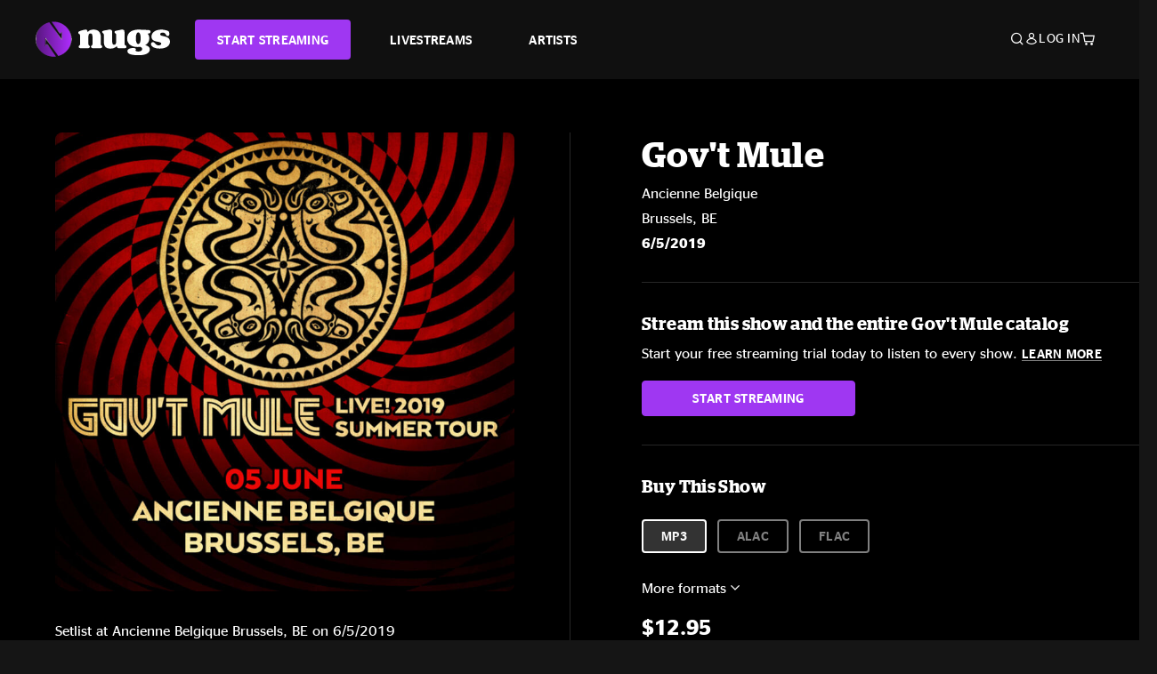

--- FILE ---
content_type: text/html;charset=UTF-8
request_url: https://www.nugs.net/live-download-of-govt-mule-ancienne-belgique-brussels-be-06-05-2019-mp3-flac-or-online-music-streaming/22734.html
body_size: 25607
content:
<!DOCTYPE html>
<html lang="en">
<head>

<script>//common/scripts.isml</script>





<script type="text/javascript">
    (function(){
        window.Urls = {"staticPath":"/on/demandware.static/Sites-NugsNet-Site/-/default/v1768599074138/","cartShow":"/cart/","getProductUrl":"/on/demandware.store/Sites-NugsNet-Site/default/Product-Show","removeImg":"/on/demandware.static/Sites-NugsNet-Site/-/default/dwb4fd8529/images/icon_remove.gif","addToCartUrl":"/on/demandware.store/Sites-NugsNet-Site/default/Cart-AddProduct"};
    }());
</script>

<script defer type="text/javascript" src="/on/demandware.static/Sites-NugsNet-Site/-/default/v1768599074138/js/main.js"></script>


    

    <script defer type="text/javascript" src="/on/demandware.static/Sites-NugsNet-Site/-/default/v1768599074138/js/productDetail.js" ></script>







<meta charset=UTF-8>
<meta http-equiv="x-ua-compatible" content="ie=edge">
<meta name="viewport" content="width=device-width, initial-scale=1">

<title>Gov&#x27;t Mule Live Concert Setlist at Ancienne Belgique, Brussels, BE on 06-05-2019</title>
<meta name="description" content="Gov't Mule live downloads and online music streaming of 06/05/2019 at Ancienne Belgique Brussels, BE. Listen to live concerts at nugs.net or download our mobile music app"/>
<meta name="keywords" content="nugs"/>


<meta property="og:title" content="Gov't Mule Live Concert Setlist at Ancienne Belgique, Brussels, BE on 06-05-2019" />


<meta property="og:description" content="Gov't Mule live downloads and online music streaming of 06/05/2019 at Ancienne Belgique Brussels, BE. Listen to live concerts at nugs.net or download our mobile music app" />






<link rel="icon" type="image/png" href="/on/demandware.static/Sites-NugsNet-Site/-/default/dwe1c90eda/images/favicon.ico" />


<script>
/* -------------------------------------------------------------------------
* Identity bootstrap – must run **before** GTM and Optimizely
* ----------------------------------------------------------------------- */
(function bootstrapIdentity () {
/** 1. Make readable variables available to any front-end script. */
window.appUserID = "";
window.universalUserID = "5a8eee9e44a71ec27ddc4a89a1";
/** 2. Canonical getter for GA-4 + Optimizely integrations. */
window.getGaIdentifier = function () {
return window.universalUserID || null;
};
/** 3. Push the user_id into the dataLayer for GTM. */
window.dataLayer = window.dataLayer || [];
window.dataLayer.push({
'user_id': window.universalUserID || null,
'event': 'identifyUser'
});
})();
</script>


<script>
window.UncachedData = {
  "action": "Data-UncachedData",
  "queryString": "",
  "locale": "default",
  "sessionInfo": {
    "isCustomerAuthenticated": false,
    "sessionState": false,
    "isSubscriber": null
  },
  "__gtmEvents": [],
  "__mccEvents": [
    [
      "trackPageView"
    ]
  ]
}
window.CachedData = {
  "action": "Data-CachedData",
  "queryString": "",
  "locale": "default",
  "nugsAuthConfig": {
    "PROVIDER_ID": "nugsnet",
    "ENABLE_SSO": true,
    "SFCC_OIDC_CLIENT_ID": "3TwoVlLAUFrJX33n3HSCSO",
    "OIDC_BASE_URL": "https://id.nugs.net",
    "GRANT_TYPE_REFRESH_TOKEN": "refresh_token",
    "SAVE_REFRESH_TOKEN_ALWAYS": true,
    "DWSID_COOKIE_NAME": "dwsid",
    "SESSION_GUARD_COOKIE_NAME": "cc-sg",
    "SESSION_GUARD_COOKIE_AGE": 1800,
    "SESSION_STATE_COOKIE_NAME": "cc-ss",
    "REFRESH_TOKEN_COOKIE_NAME": "cc-refresh",
    "REFRESH_TOKEN_COOKIE_AGE": 604800,
    "OAUTH_TOKEN_REFRESH_TIME": 30000,
    "CONTROLLERS_TO_EXCLUDE": [
      "__Analytics-Start",
      "ConsentTracking-Check",
      "ConsentTracking-GetContent",
      "ConsentTracking-SetConsent",
      "ConsentTracking-SetSession",
      "__SYSTEM",
      "__Analytics"
    ],
    "CONTROLLERS_TO_INCLUDE_FORCED_REFRESH": []
  },
  "siteIntegrations": {
    "googlePlacesEnabled": false,
    "stripeCartridgeEnabled": true,
    "paypalCartridgeEnabled": true
  },
  "paypalConfig": {
    "CLIENT_ID": "AfBSdbnM3CDP0m8ApPxNlasf1Fz-ReX1DmnfwkkyJBf-_vhXnDnLvFkDAmu725PbsW8DZDJZjlE4iCBb"
  },
  "__gtmEvents": [],
  "__mccEvents": [
    [
      "trackPageView"
    ]
  ]
}
</script>






<script>
    window.dataLayer = window.dataLayer || [];
    window.dataLayer.push({"homepage_version":"control"});
</script>


<script src="https://cdn.optimizely.com/js/20105345443.js"></script>






<link id="globalStyles" rel="stylesheet" href="/on/demandware.static/Sites-NugsNet-Site/-/default/v1768599074138/css/global.css" />








<link rel="alternate" type="application/json+oembed" href="https://www.nugsapi.net/oembed/v1/shows/22734" title="06/05/19 Ancienne Belgique, Brussels, BE ">


<!-- Marketing Cloud Analytics -->
<script type="text/javascript" src="//10886939.collect.igodigital.com/collect.js"></script>
<!-- End Marketing Cloud Analytics -->

<script>
    window.dataLayer = window.dataLayer || [];
    dataLayer.push({"environment":"production","demandwareID":"ab6nJ4vNr0EvTg6LsoEH6GTQi4","loggedInState":false,"locale":"default","currencyCode":"USD","pageLanguage":"en_US","registered":false,"email":"","emailHash":"","customerGroups":["Everyone","Unregistered"]});
</script>


<script>
    var pageAction = 'productshow';
    window.dataLayer = window.dataLayer || [];
    window.gtmEnabled = true;
    var orderId = -1;
    var gtmDataLayerEvent = false;
    var dataLayerEvent = {"event":"pdp","ecommerce":{"detail":{"actionField":{"list":"Product Detail Page"},"products":[]}}};
    var ga4DataLayerEvent = {"event":"view_item","ecommerce":{"currency":"USD","value":19.95,"items":[{"item_id":"22734-ALBUM","item_name":"06/05/19 Ancienne Belgique, Brussels, BE ","price":19.95}]}};

    // In all cases except Order Confirmation, the data layer should be pushed, so default to that case
    var pushDataLayer = true;
    if (pageAction === 'orderconfirm') {
        // As of now, the correction is for order confirmation only
        if (dataLayerEvent) {
            orderId = getOrderId(dataLayerEvent);
        } else {
            orderId = getGA4OrderId(ga4DataLayerEvent);
        }

        var ordersPushedToGoogle = getOrdersPushedToGoogle();
        var orderHasBeenPushedToGoogle = orderHasBeenPushedToGoogle(orderId, ordersPushedToGoogle);
        if (orderHasBeenPushedToGoogle) {
            // If the data has already been sent, let's not push it again.
            pushDataLayer = false;
        }
    }

    if (pushDataLayer) {
        if (gtmDataLayerEvent) {
            dataLayer.push(gtmDataLayerEvent);
        }

        if (dataLayerEvent) {
            dataLayer.push(dataLayerEvent);
        }

        // If both events active, clear first ecommerce object to prevent events affecting one another
        if (dataLayerEvent && ga4DataLayerEvent) {
            dataLayer.push({ ecommerce: null });
        }

        if (ga4DataLayerEvent) {
            dataLayer.push(ga4DataLayerEvent);
        }

        if (pageAction === 'orderconfirm') {
            // Add the orderId to the array of orders that is being stored in localStorage
            ordersPushedToGoogle.push(orderId);
            // The localStorage is what is used to prevent the duplicate send from mobile platforms
            window.localStorage.setItem('ordersPushedToGoogle', JSON.stringify(ordersPushedToGoogle));
        }
    }

    function getOrderId(dataLayer) {
        if ('ecommerce' in dataLayer) {
            if ('purchase' in dataLayer.ecommerce && 'actionField' in dataLayer.ecommerce.purchase &&
                'id' in dataLayer.ecommerce.purchase.actionField) {
                return dataLayer.ecommerce.purchase.actionField.id;
            }
        }

        return -1;
    }

    function getGA4OrderId(dataLayer) {
        if ('ecommerce' in dataLayer && 'transaction_id' in dataLayer.ecommerce) {
            return dataLayer.ecommerce.transaction_id;
        }

        return -1;
    }

    function getOrdersPushedToGoogle() {
        var ordersPushedToGoogleString = window.localStorage.getItem('ordersPushedToGoogle');
        if (ordersPushedToGoogleString && ordersPushedToGoogleString.length > 0) {
            return JSON.parse(ordersPushedToGoogleString);
        }

        return [];
    }

    function orderHasBeenPushedToGoogle(orderId, ordersPushedToGoogle) {
        if (orderId) {
            for (var index = 0; index < ordersPushedToGoogle.length; index++) {
                if (ordersPushedToGoogle[index] === orderId) {
                    return true;
                }
            }
        }

        return false;
    }
</script>


<!-- Google Tag Manager -->
<script>(function(w,d,s,l,i){w[l]=w[l]||[];w[l].push({'gtm.start':
new Date().getTime(),event:'gtm.js'});var f=d.getElementsByTagName(s)[0],
j=d.createElement(s),dl=l!='dataLayer'?'&l='+l:'';j.async=true;j.src=
'https://www.googletagmanager.com/gtm.js?id='+i+dl;f.parentNode.insertBefore(j,f);
})(window,document,'script','dataLayer','GTM-WPL3GVV');</script>
<!-- End Google Tag Manager -->


<script defer src="/on/demandware.static/Sites-NugsNet-Site/-/default/v1768599074138/js/tagmanager.js"></script>



<link id="pageDesignerStyles" rel="stylesheet" href="/on/demandware.static/Sites-NugsNet-Site/-/default/v1768599074138/css/pageDesignerPage.css" />

<link id="pageDesignerStyles" rel="stylesheet" href="/on/demandware.static/Sites-NugsNet-Site/-/default/v1768599074138/css/pageDesignerFriendly.css" />



<link rel="canonical" href="/live-download-of-govt-mule-ancienne-belgique-brussels-be-06-05-2019-mp3-flac-or-online-music-streaming/22734.html"/>

<script type="text/javascript">//<!--
/* <![CDATA[ (head-active_data.js) */
var dw = (window.dw || {});
dw.ac = {
    _analytics: null,
    _events: [],
    _category: "",
    _searchData: "",
    _anact: "",
    _anact_nohit_tag: "",
    _analytics_enabled: "true",
    _timeZone: "US/Pacific",
    _capture: function(configs) {
        if (Object.prototype.toString.call(configs) === "[object Array]") {
            configs.forEach(captureObject);
            return;
        }
        dw.ac._events.push(configs);
    },
	capture: function() { 
		dw.ac._capture(arguments);
		// send to CQ as well:
		if (window.CQuotient) {
			window.CQuotient.trackEventsFromAC(arguments);
		}
	},
    EV_PRD_SEARCHHIT: "searchhit",
    EV_PRD_DETAIL: "detail",
    EV_PRD_RECOMMENDATION: "recommendation",
    EV_PRD_SETPRODUCT: "setproduct",
    applyContext: function(context) {
        if (typeof context === "object" && context.hasOwnProperty("category")) {
        	dw.ac._category = context.category;
        }
        if (typeof context === "object" && context.hasOwnProperty("searchData")) {
        	dw.ac._searchData = context.searchData;
        }
    },
    setDWAnalytics: function(analytics) {
        dw.ac._analytics = analytics;
    },
    eventsIsEmpty: function() {
        return 0 == dw.ac._events.length;
    }
};
/* ]]> */
// -->
</script>
<script type="text/javascript">//<!--
/* <![CDATA[ (head-cquotient.js) */
var CQuotient = window.CQuotient = {};
CQuotient.clientId = 'bchn-NugsNet';
CQuotient.realm = 'BCHN';
CQuotient.siteId = 'NugsNet';
CQuotient.instanceType = 'prd';
CQuotient.locale = 'default';
CQuotient.fbPixelId = '__UNKNOWN__';
CQuotient.activities = [];
CQuotient.cqcid='';
CQuotient.cquid='';
CQuotient.cqeid='';
CQuotient.cqlid='';
CQuotient.apiHost='api.cquotient.com';
/* Turn this on to test against Staging Einstein */
/* CQuotient.useTest= true; */
CQuotient.useTest = ('true' === 'false');
CQuotient.initFromCookies = function () {
	var ca = document.cookie.split(';');
	for(var i=0;i < ca.length;i++) {
	  var c = ca[i];
	  while (c.charAt(0)==' ') c = c.substring(1,c.length);
	  if (c.indexOf('cqcid=') == 0) {
		CQuotient.cqcid=c.substring('cqcid='.length,c.length);
	  } else if (c.indexOf('cquid=') == 0) {
		  var value = c.substring('cquid='.length,c.length);
		  if (value) {
		  	var split_value = value.split("|", 3);
		  	if (split_value.length > 0) {
			  CQuotient.cquid=split_value[0];
		  	}
		  	if (split_value.length > 1) {
			  CQuotient.cqeid=split_value[1];
		  	}
		  	if (split_value.length > 2) {
			  CQuotient.cqlid=split_value[2];
		  	}
		  }
	  }
	}
}
CQuotient.getCQCookieId = function () {
	if(window.CQuotient.cqcid == '')
		window.CQuotient.initFromCookies();
	return window.CQuotient.cqcid;
};
CQuotient.getCQUserId = function () {
	if(window.CQuotient.cquid == '')
		window.CQuotient.initFromCookies();
	return window.CQuotient.cquid;
};
CQuotient.getCQHashedEmail = function () {
	if(window.CQuotient.cqeid == '')
		window.CQuotient.initFromCookies();
	return window.CQuotient.cqeid;
};
CQuotient.getCQHashedLogin = function () {
	if(window.CQuotient.cqlid == '')
		window.CQuotient.initFromCookies();
	return window.CQuotient.cqlid;
};
CQuotient.trackEventsFromAC = function (/* Object or Array */ events) {
try {
	if (Object.prototype.toString.call(events) === "[object Array]") {
		events.forEach(_trackASingleCQEvent);
	} else {
		CQuotient._trackASingleCQEvent(events);
	}
} catch(err) {}
};
CQuotient._trackASingleCQEvent = function ( /* Object */ event) {
	if (event && event.id) {
		if (event.type === dw.ac.EV_PRD_DETAIL) {
			CQuotient.trackViewProduct( {id:'', alt_id: event.id, type: 'raw_sku'} );
		} // not handling the other dw.ac.* events currently
	}
};
CQuotient.trackViewProduct = function(/* Object */ cqParamData){
	var cq_params = {};
	cq_params.cookieId = CQuotient.getCQCookieId();
	cq_params.userId = CQuotient.getCQUserId();
	cq_params.emailId = CQuotient.getCQHashedEmail();
	cq_params.loginId = CQuotient.getCQHashedLogin();
	cq_params.product = cqParamData.product;
	cq_params.realm = cqParamData.realm;
	cq_params.siteId = cqParamData.siteId;
	cq_params.instanceType = cqParamData.instanceType;
	cq_params.locale = CQuotient.locale;
	
	if(CQuotient.sendActivity) {
		CQuotient.sendActivity(CQuotient.clientId, 'viewProduct', cq_params);
	} else {
		CQuotient.activities.push({activityType: 'viewProduct', parameters: cq_params});
	}
};
/* ]]> */
// -->
</script>



   <script type="application/ld+json">
        {"@context":"http://schema.org/","@type":"Product","name":"06/05/19 Ancienne Belgique, Brussels, BE ","description":null,"mpn":"22734","sku":"22734","image":["https://www.nugs.net/on/demandware.static/-/Sites-nugs-master/default/dw88ea9e43/images/hi-res/mule190605_01.jpg"],"offers":{"url":{},"@type":"Offer","priceCurrency":"USD","price":"12.95","availability":"http://schema.org/OutOfStock"}}
    </script>





</head>

<body class="  page-none">
<!-- Google Tag Manager (noscript) -->

<!-- End Google Tag Manager (noscript) -->


<div class="page" data-action="Product-Show" data-querystring="pid=22734" data-is-full-category-template="null" >











<a href="#maincontent" class="skip" aria-label="Skip to main content">Skip to main content</a>
<a href="#footercontent" class="skip" aria-label="Skip to footer content">Skip to footer content</a>

<div id="offcanvasMinicart" class="offcanvas offcanvas-end" tabindex="-1" aria-labelledby="offcanvasMinicartLabel">
    <div class="offcanvas-header">
        <h2 class="offcanvas-title" id="offcanvasMinicartLabel">Cart</h2>
        <button type="button" class="btn-close" data-bs-dismiss="offcanvas" aria-label="Close"></button>
    </div>
    <div class="offcanvas-body">
        <div class="container cart empty">
            <div class="row">
                <div class="col-12 text-center">
                    <h3>Your cart is empty.</h3>
                    <a href="/browse-artists/" class="btn btn-browse">BROWSE ARTISTS</a>
                </div>
            </div>
        </div>
    </div>
</div>


<header class="logo-left fixed-header  sticky-top" id="top-header">
    <div class="header-banner slide-up d-none">
        <div class="container">
            <div class="row no-gutters">
                <div class="col header-banner-column-2 d-flex justify-content-between align-items-center">
                    <div class="content">
                        
                        
	 

	
                    </div>
                    
                </div>
            </div>
        </div>
    </div>
    
    <nav class="header-nav navbar navbar-expand-lg" id="header-nav">
        <div class="header container">

            
                <button class="navbar-toggler" type="button" data-bs-toggle="offcanvas" data-bs-target="#offcanvasNavbar" aria-controls="offcanvasNavbar" aria-label="Toggle navigation"></button>
            

            <a class="navbar-brand header-logo-main-link" href="https://www.nugs.net/" title="nugs Home">
                <img src="/on/demandware.static/Sites-NugsNet-Site/-/default/dwa5d7c434/images/logo-redesign.svg" alt="nugs" class="img-fluid header-logo-main-img" />

            </a>

            <div class="offcanvas offcanvas-start" data-bs-backdrop="false" tabindex="-1" id="offcanvasNavbar" aria-labelledby="offcanvasNavbarLabel">
                <div class="offcanvas-body">
                    
                    
                    <div class="menu-group" role="navigation">
                        <ul class="nav navbar-nav" role="menu">
                            
                                
                                    
	 


	


    




    
        
        <li class="nav-item" role="menuitem">
  <a href="https://get.nugs.net" class="nav-link nav-link--start-streaming" role="link" tabindex="0">
      <button type="button" class="btn">START STREAMING</button>
  </a>
</li>
<li class="nav-item" role="menuitem">
  <a href="https://www.nugs.net/watch-live-music/" class="nav-link" role="link" tabindex="1">LIVESTREAMS</a>
</li>
<li class="nav-item" role="menuitem">
  <a href="https://www.nugs.net/browse-artists/" class="nav-link" role="link" tabindex="2">ARTISTS</a>
</li>
<!-- Keep This <li> here for the menu split -->
<li><hr class="border d-lg-none" /></li>
    

 
	
                                
                            
                            
                                
    <li class="nav-item account-item d-lg-none" role="menuitem">
        <a href="https://www.nugs.net/on/demandware.store/Sites-NugsNet-Site/default/Login-OAuthLogin?oauthProvider=nugsnet&amp;ui_flow=register" class="nav-link user-message">
            Create Account
        </a>
    </li>
    <li class="nav-item account-item d-lg-none" role="menuitem">
        <a href="https://www.nugs.net/on/demandware.store/Sites-NugsNet-Site/default/Login-OAuthLogin?oauthProvider=nugsnet" class="nav-link user-message">
            Log In
        </a>
    </li>


                            
                        </ul>
                    </div>
                </div>
            </div>

            <div class="d-flex justify-content-end align-items-center flex-grow-1 gap-4 gap-sm-5 navbar-icons">
                

                
                    <div class="search-toggle">
                        <button class="header-actions-btn search-toggle-btn js-search-toggle-btn collapsed" type="button" data-bs-toggle="collapse" data-bs-target="#searchCollapse" aria-expanded="false" aria-controls="searchCollapse" aria-label="Search">
                            <span class="header-search-toggle-icon">
                                <span class="icon icon-search"></span>
                                
                            </span>
                            
                        </button>
                    </div>

                    
	 


	


    




    
        
        <div class="d-lg-none">
   <a class="subscribe js-scroll-to-plan icon-headphone" href="/#plans" title="Subscribe Now"></a>
</div>
<div class="d-lg-none">
    <a class="watch icon-watch" href="/livestreams-concerts-live-downloads-in-mp3-flac-or-online-music-streaming/" title="Listen Now"></a>
</div>
    

 
	
                
                
                
                    <div class="header-account-container d-none d-lg-block ">
                        
    <div class="user dropdown">
        <a href="#" role="button" data-bs-toggle="dropdown" aria-expanded="false" id="accountMenuTrigger" class="account-dropdown">
            <span class="icon icon-account"></span>
            <span class="user-message">Log In</span>
        </a>

        <ul class="dropdown-menu dropdown-menu-end account-menu-dropdown js-account-menu-dropdown">
            <li>
                <a class="dropdown-item" href="https://www.nugs.net/on/demandware.store/Sites-NugsNet-Site/default/Login-OAuthLogin?oauthProvider=nugsnet" role="button" aria-label="Login to your account">
                    <span class="user-message">Log in</span>
                </a>
            </li>
            <li>
                <a class="dropdown-item" href="https://www.nugs.net/on/demandware.store/Sites-NugsNet-Site/default/Login-OAuthLogin?oauthProvider=nugsnet&amp;ui_flow=register" role="button" aria-label="Login to your account">
                    <span class="user-message">Create account</span>
                </a>
            </li>
        </ul>

        

        
    </div>




                    </div>
                

                
                    <div class="minicart" data-action-url="/on/demandware.store/Sites-NugsNet-Site/default/Cart-MiniCartShow">
                        <div class="minicart-total">
    <a class="minicart-link minicart-empty" data-bs-toggle="offcanvas" href="#offcanvasMinicart" aria-controls="offcanvasMinicart" title="Cart 0 Items" aria-label="Cart 0 Items" aria-haspopup="true" tabindex="0">
        <i class="icon icon-cart"></i>
        <span class="minicart-quantity">
            0
        </span>
    </a>
</div>



                    </div>
                
            </div>
        </div>
    </nav>

    <div class="search-wrapper d-flex">
        <div class="collapse container" id="searchCollapse">
            <div class="site-search rounded-pill my-3">
    <form role="search"
          action="/search/"
          method="get"
          name="simpleSearch">
        <div class="input-group py-3">
            <button type="submit" name="search-button" class="btn search-button" aria-label="Submit search keywords">
                <i class="icon icon-search"></i>
            </button>
            <input class="form-control search-field"
               type="text"
               name="q"
               value=""
               placeholder="Search"
               role="combobox"
               aria-describedby="search-assistive-text"
               aria-haspopup="listbox"
               aria-owns="search-results"
               aria-expanded="false"
               aria-autocomplete="list"
               aria-activedescendant=""
               aria-controls="search-results"
               aria-label="Enter Keyword or Item Number"
               autocomplete="off" />
            <button type="reset" name="reset-button" class="btn reset-button" aria-label="Clear search keywords">
                <i class="icon icon-close"></i>
            </button>
        </div>
        <div class="suggestions-wrapper" data-url="/on/demandware.store/Sites-NugsNet-Site/default/SearchServices-GetSuggestions?q="></div>
        <input type="hidden" value="default" name="lang">
    </form>
</div>

        </div>
    </div>

</header>


	 

	


<div role="main" id="maincontent">


    

    

    
    
    
    
    
    
    
    <!-- CQuotient Activity Tracking (viewProduct-cquotient.js) -->
<script type="text/javascript">//<!--
/* <![CDATA[ */
(function(){
	try {
		if(window.CQuotient) {
			var cq_params = {};
			cq_params.product = {
					id: '',
					sku: '',
					type: 'set',
					alt_id: '22734'
				};
			cq_params.realm = "BCHN";
			cq_params.siteId = "NugsNet";
			cq_params.instanceType = "prd";
			window.CQuotient.trackViewProduct(cq_params);
		}
	} catch(err) {}
})();
/* ]]> */
// -->
</script>
<script type="text/javascript">//<!--
/* <![CDATA[ (viewProduct-active_data.js) */
dw.ac._capture({id: "22734", type: "detail"});
/* ]]> */
// -->
</script>

    <div class="container product-detail product-set-detail" data-swatchable-attributes="null" data-pid="22734">

        <div class="row mb-3 no-gutters">
            
            <div class="product-image-tracks">
                
<div class="primary-images">
    
        
        
        

        
        <div class="pdp-slider thumb">
            <div class="background-image" style="background-image: url(https://www.nugs.net/dw/image/v2/BCHN_PRD/on/demandware.static/-/Sites-nugs-master/default/dw88ea9e43/images/hi-res/mule190605_01.jpg?sw=800&amp;sh=800);"></div>
            <div class="thumbnail-link">
                <img class="productthumbnail" alt="06/05/19 Ancienne Belgique, Brussels, BE "
                        src="https://www.nugs.net/dw/image/v2/BCHN_PRD/on/demandware.static/-/Sites-nugs-master/default/dw88ea9e43/images/hi-res/mule190605_01.jpg?sw=800&amp;sh=800"
                        decoding="async"
                />
            </div>
        </div>
    

</div>

                
                <div class="desktop">
                    <div class="setlist">
                        




































































































    <div class="product-set-list">
    

    <p class="setlist-title">Setlist at Ancienne Belgique Brussels, BE on 6/5/2019</p>
    
    
        <h6>Set One</h6>
        <div class="product-set-container">
            
                
                <script type="text/javascript">//<!--
/* <![CDATA[ (viewProduct-active_data.js) */
dw.ac._capture({id: "423457-TRACK", type: "setproduct"});
/* ]]> */
// -->
</script>
                    <div class="product-set-item " id="item-423457-TRACK">
                        



































































































<div class="product-set-details">









<div id="clip-player-423457-TRACK" class="clip-player-container">
<canvas id="audioCanvas-423457-TRACK" width="34" height="34"></canvas>


<div id="playAudio-423457-TRACK" class="clip-player-button" data-stroke="#FFFFFF"></div>
<audio id="preview-423457-TRACK" src="https://assets.nugs.net/clips2/mule190605d1_01_Bad_Little_Doggie_c.mp3" class="clip-player"></audio>
</div>



<div class="item-name-time-wrapper">
<span class="item-name">
Bad Little Doggie
</span>
<span class="runningTime smallest steel">
314
</span>
</div>

</div>

                    </div>
                
            
                
                <script type="text/javascript">//<!--
/* <![CDATA[ (viewProduct-active_data.js) */
dw.ac._capture({id: "423458-TRACK", type: "setproduct"});
/* ]]> */
// -->
</script>
                    <div class="product-set-item " id="item-423458-TRACK">
                        



































































































<div class="product-set-details">









<div id="clip-player-423458-TRACK" class="clip-player-container">
<canvas id="audioCanvas-423458-TRACK" width="34" height="34"></canvas>


<div id="playAudio-423458-TRACK" class="clip-player-button" data-stroke="#FFFFFF"></div>
<audio id="preview-423458-TRACK" src="https://assets.nugs.net/clips2/mule190605d1_02_Streamline_Woman_c.mp3" class="clip-player"></audio>
</div>



<div class="item-name-time-wrapper">
<span class="item-name">
Streamline Woman
</span>
<span class="runningTime smallest steel">
279
</span>
</div>

</div>

                    </div>
                
            
                
                <script type="text/javascript">//<!--
/* <![CDATA[ (viewProduct-active_data.js) */
dw.ac._capture({id: "423459-TRACK", type: "setproduct"});
/* ]]> */
// -->
</script>
                    <div class="product-set-item " id="item-423459-TRACK">
                        



































































































<div class="product-set-details">









<div id="clip-player-423459-TRACK" class="clip-player-container">
<canvas id="audioCanvas-423459-TRACK" width="34" height="34"></canvas>


<div id="playAudio-423459-TRACK" class="clip-player-button" data-stroke="#FFFFFF"></div>
<audio id="preview-423459-TRACK" src="https://assets.nugs.net/clips2/mule190605d1_03_Burning_Point_c.mp3" class="clip-player"></audio>
</div>



<div class="item-name-time-wrapper">
<span class="item-name">
Burning Point
</span>
<span class="runningTime smallest steel">
511
</span>
</div>

</div>

                    </div>
                
            
                
                <script type="text/javascript">//<!--
/* <![CDATA[ (viewProduct-active_data.js) */
dw.ac._capture({id: "423460-TRACK", type: "setproduct"});
/* ]]> */
// -->
</script>
                    <div class="product-set-item " id="item-423460-TRACK">
                        



































































































<div class="product-set-details">









<div id="clip-player-423460-TRACK" class="clip-player-container">
<canvas id="audioCanvas-423460-TRACK" width="34" height="34"></canvas>


<div id="playAudio-423460-TRACK" class="clip-player-button" data-stroke="#FFFFFF"></div>
<audio id="preview-423460-TRACK" src="https://assets.nugs.net/clips2/mule190605d1_04_Soulshine_c.mp3" class="clip-player"></audio>
</div>



<div class="item-name-time-wrapper">
<span class="item-name">
Soulshine
</span>
<span class="runningTime smallest steel">
487
</span>
</div>

</div>

                    </div>
                
            
                
                <script type="text/javascript">//<!--
/* <![CDATA[ (viewProduct-active_data.js) */
dw.ac._capture({id: "423461-TRACK", type: "setproduct"});
/* ]]> */
// -->
</script>
                    <div class="product-set-item " id="item-423461-TRACK">
                        



































































































<div class="product-set-details">









<div id="clip-player-423461-TRACK" class="clip-player-container">
<canvas id="audioCanvas-423461-TRACK" width="34" height="34"></canvas>


<div id="playAudio-423461-TRACK" class="clip-player-button" data-stroke="#FFFFFF"></div>
<audio id="preview-423461-TRACK" src="https://assets.nugs.net/clips2/mule190605d1_05_Whisper_In_Your_Soul_c.mp3" class="clip-player"></audio>
</div>



<div class="item-name-time-wrapper">
<span class="item-name">
Whisper In Your Soul
</span>
<span class="runningTime smallest steel">
348
</span>
</div>

</div>

                    </div>
                
            
                
                <script type="text/javascript">//<!--
/* <![CDATA[ (viewProduct-active_data.js) */
dw.ac._capture({id: "423462-TRACK", type: "setproduct"});
/* ]]> */
// -->
</script>
                    <div class="product-set-item " id="item-423462-TRACK">
                        



































































































<div class="product-set-details">









<div id="clip-player-423462-TRACK" class="clip-player-container">
<canvas id="audioCanvas-423462-TRACK" width="34" height="34"></canvas>


<div id="playAudio-423462-TRACK" class="clip-player-button" data-stroke="#FFFFFF"></div>
<audio id="preview-423462-TRACK" src="https://assets.nugs.net/clips2/mule190605d1_06_Pressure_Under_Fire_c.mp3" class="clip-player"></audio>
</div>



<div class="item-name-time-wrapper">
<span class="item-name">
Pressure Under Fire
</span>
<span class="runningTime smallest steel">
303
</span>
</div>

</div>

                    </div>
                
            
                
                <script type="text/javascript">//<!--
/* <![CDATA[ (viewProduct-active_data.js) */
dw.ac._capture({id: "423463-TRACK", type: "setproduct"});
/* ]]> */
// -->
</script>
                    <div class="product-set-item " id="item-423463-TRACK">
                        



































































































<div class="product-set-details">









<div id="clip-player-423463-TRACK" class="clip-player-container">
<canvas id="audioCanvas-423463-TRACK" width="34" height="34"></canvas>


<div id="playAudio-423463-TRACK" class="clip-player-button" data-stroke="#FFFFFF"></div>
<audio id="preview-423463-TRACK" src="https://assets.nugs.net/clips2/mule190605d1_07_Fools_Moon_c.mp3" class="clip-player"></audio>
</div>



<div class="item-name-time-wrapper">
<span class="item-name">
Fool&#39;s Moon
</span>
<span class="runningTime smallest steel">
422
</span>
</div>

</div>

                    </div>
                
            
                
                <script type="text/javascript">//<!--
/* <![CDATA[ (viewProduct-active_data.js) */
dw.ac._capture({id: "423464-TRACK", type: "setproduct"});
/* ]]> */
// -->
</script>
                    <div class="product-set-item " id="item-423464-TRACK">
                        



































































































<div class="product-set-details">









<div id="clip-player-423464-TRACK" class="clip-player-container">
<canvas id="audioCanvas-423464-TRACK" width="34" height="34"></canvas>


<div id="playAudio-423464-TRACK" class="clip-player-button" data-stroke="#FFFFFF"></div>
<audio id="preview-423464-TRACK" src="https://assets.nugs.net/clips2/mule190605d1_08_Lively_Up_Yourself_c.mp3" class="clip-player"></audio>
</div>



<div class="item-name-time-wrapper">
<span class="item-name">
Lively Up Yourself
</span>
<span class="runningTime smallest steel">
686
</span>
</div>

</div>

                    </div>
                
            
                
                <script type="text/javascript">//<!--
/* <![CDATA[ (viewProduct-active_data.js) */
dw.ac._capture({id: "423465-TRACK", type: "setproduct"});
/* ]]> */
// -->
</script>
                    <div class="product-set-item last" id="item-423465-TRACK">
                        



































































































<div class="product-set-details">









<div id="clip-player-423465-TRACK" class="clip-player-container">
<canvas id="audioCanvas-423465-TRACK" width="34" height="34"></canvas>


<div id="playAudio-423465-TRACK" class="clip-player-button" data-stroke="#FFFFFF"></div>
<audio id="preview-423465-TRACK" src="https://assets.nugs.net/clips2/mule190605d1_09_Revolution_Come_Revolution_Go_c.mp3" class="clip-player"></audio>
</div>



<div class="item-name-time-wrapper">
<span class="item-name">
Revolution Come, Revolution Go
</span>
<span class="runningTime smallest steel">
595
</span>
</div>

</div>

                    </div>
                
            
        </div>
    
        <h6>Set Two</h6>
        <div class="product-set-container">
            
                
                <script type="text/javascript">//<!--
/* <![CDATA[ (viewProduct-active_data.js) */
dw.ac._capture({id: "423466-TRACK", type: "setproduct"});
/* ]]> */
// -->
</script>
                    <div class="product-set-item " id="item-423466-TRACK">
                        



































































































<div class="product-set-details">









<div id="clip-player-423466-TRACK" class="clip-player-container">
<canvas id="audioCanvas-423466-TRACK" width="34" height="34"></canvas>


<div id="playAudio-423466-TRACK" class="clip-player-button" data-stroke="#FFFFFF"></div>
<audio id="preview-423466-TRACK" src="https://assets.nugs.net/clips2/mule190605d2_01_John_The_Revelator_c.mp3" class="clip-player"></audio>
</div>



<div class="item-name-time-wrapper">
<span class="item-name">
John The Revelator
</span>
<span class="runningTime smallest steel">
364
</span>
</div>

</div>

                    </div>
                
            
                
                <script type="text/javascript">//<!--
/* <![CDATA[ (viewProduct-active_data.js) */
dw.ac._capture({id: "423467-TRACK", type: "setproduct"});
/* ]]> */
// -->
</script>
                    <div class="product-set-item " id="item-423467-TRACK">
                        



































































































<div class="product-set-details">









<div id="clip-player-423467-TRACK" class="clip-player-container">
<canvas id="audioCanvas-423467-TRACK" width="34" height="34"></canvas>


<div id="playAudio-423467-TRACK" class="clip-player-button" data-stroke="#FFFFFF"></div>
<audio id="preview-423467-TRACK" src="https://assets.nugs.net/clips2/mule190605d2_02_Slackjaw_Jezebel_c.mp3" class="clip-player"></audio>
</div>



<div class="item-name-time-wrapper">
<span class="item-name">
Slackjaw Jezebel
</span>
<span class="runningTime smallest steel">
725
</span>
</div>

</div>

                    </div>
                
            
                
                <script type="text/javascript">//<!--
/* <![CDATA[ (viewProduct-active_data.js) */
dw.ac._capture({id: "423468-TRACK", type: "setproduct"});
/* ]]> */
// -->
</script>
                    <div class="product-set-item " id="item-423468-TRACK">
                        



































































































<div class="product-set-details">









<div id="clip-player-423468-TRACK" class="clip-player-container">
<canvas id="audioCanvas-423468-TRACK" width="34" height="34"></canvas>


<div id="playAudio-423468-TRACK" class="clip-player-button" data-stroke="#FFFFFF"></div>
<audio id="preview-423468-TRACK" src="https://assets.nugs.net/clips2/mule190605d2_03_Kind_Of_Bird_c.mp3" class="clip-player"></audio>
</div>



<div class="item-name-time-wrapper">
<span class="item-name">
Kind Of Bird
</span>
<span class="runningTime smallest steel">
839
</span>
</div>

</div>

                    </div>
                
            
                
                <script type="text/javascript">//<!--
/* <![CDATA[ (viewProduct-active_data.js) */
dw.ac._capture({id: "423469-TRACK", type: "setproduct"});
/* ]]> */
// -->
</script>
                    <div class="product-set-item " id="item-423469-TRACK">
                        



































































































<div class="product-set-details">









<div id="clip-player-423469-TRACK" class="clip-player-container">
<canvas id="audioCanvas-423469-TRACK" width="34" height="34"></canvas>


<div id="playAudio-423469-TRACK" class="clip-player-button" data-stroke="#FFFFFF"></div>
<audio id="preview-423469-TRACK" src="https://assets.nugs.net/clips2/mule190605d2_04_Come_And_Go_Blues_c.mp3" class="clip-player"></audio>
</div>



<div class="item-name-time-wrapper">
<span class="item-name">
Come And Go Blues
</span>
<span class="runningTime smallest steel">
289
</span>
</div>

</div>

                    </div>
                
            
                
                <script type="text/javascript">//<!--
/* <![CDATA[ (viewProduct-active_data.js) */
dw.ac._capture({id: "423470-TRACK", type: "setproduct"});
/* ]]> */
// -->
</script>
                    <div class="product-set-item " id="item-423470-TRACK">
                        



































































































<div class="product-set-details">









<div id="clip-player-423470-TRACK" class="clip-player-container">
<canvas id="audioCanvas-423470-TRACK" width="34" height="34"></canvas>


<div id="playAudio-423470-TRACK" class="clip-player-button" data-stroke="#FFFFFF"></div>
<audio id="preview-423470-TRACK" src="https://assets.nugs.net/clips2/mule190605d2_05_Fallen_Down_c.mp3" class="clip-player"></audio>
</div>



<div class="item-name-time-wrapper">
<span class="item-name">
Fallen Down
</span>
<span class="runningTime smallest steel">
500
</span>
</div>

</div>

                    </div>
                
            
                
                <script type="text/javascript">//<!--
/* <![CDATA[ (viewProduct-active_data.js) */
dw.ac._capture({id: "423471-TRACK", type: "setproduct"});
/* ]]> */
// -->
</script>
                    <div class="product-set-item " id="item-423471-TRACK">
                        



































































































<div class="product-set-details">









<div id="clip-player-423471-TRACK" class="clip-player-container">
<canvas id="audioCanvas-423471-TRACK" width="34" height="34"></canvas>


<div id="playAudio-423471-TRACK" class="clip-player-button" data-stroke="#FFFFFF"></div>
<audio id="preview-423471-TRACK" src="https://assets.nugs.net/clips2/mule190605d2_06_The_Other_One_jam_c.mp3" class="clip-player"></audio>
</div>



<div class="item-name-time-wrapper">
<span class="item-name">
The Other One jam
</span>
<span class="runningTime smallest steel">
483
</span>
</div>

</div>

                    </div>
                
            
                
                <script type="text/javascript">//<!--
/* <![CDATA[ (viewProduct-active_data.js) */
dw.ac._capture({id: "423472-TRACK", type: "setproduct"});
/* ]]> */
// -->
</script>
                    <div class="product-set-item last" id="item-423472-TRACK">
                        



































































































<div class="product-set-details">









<div id="clip-player-423472-TRACK" class="clip-player-container">
<canvas id="audioCanvas-423472-TRACK" width="34" height="34"></canvas>


<div id="playAudio-423472-TRACK" class="clip-player-button" data-stroke="#FFFFFF"></div>
<audio id="preview-423472-TRACK" src="https://assets.nugs.net/clips2/mule190605d2_07_Dark_Was_The_Night_Cold_Was_The_Ground_c.mp3" class="clip-player"></audio>
</div>



<div class="item-name-time-wrapper">
<span class="item-name">
Dark Was The Night, Cold Was The Ground
</span>
<span class="runningTime smallest steel">
655
</span>
</div>

</div>

                    </div>
                
            
        </div>
    
        <h6>Encore</h6>
        <div class="product-set-container">
            
                
                <script type="text/javascript">//<!--
/* <![CDATA[ (viewProduct-active_data.js) */
dw.ac._capture({id: "423473-TRACK", type: "setproduct"});
/* ]]> */
// -->
</script>
                    <div class="product-set-item " id="item-423473-TRACK">
                        



































































































<div class="product-set-details">









<div id="clip-player-423473-TRACK" class="clip-player-container">
<canvas id="audioCanvas-423473-TRACK" width="34" height="34"></canvas>


<div id="playAudio-423473-TRACK" class="clip-player-button" data-stroke="#FFFFFF"></div>
<audio id="preview-423473-TRACK" src="https://assets.nugs.net/clips2/mule190605d2_08_Come_On_Into_My_Kitchen_c.mp3" class="clip-player"></audio>
</div>



<div class="item-name-time-wrapper">
<span class="item-name">
Come On Into My Kitchen
</span>
<span class="runningTime smallest steel">
164
</span>
</div>

</div>

                    </div>
                
            
                
                <script type="text/javascript">//<!--
/* <![CDATA[ (viewProduct-active_data.js) */
dw.ac._capture({id: "423474-TRACK", type: "setproduct"});
/* ]]> */
// -->
</script>
                    <div class="product-set-item last" id="item-423474-TRACK">
                        



































































































<div class="product-set-details">









<div id="clip-player-423474-TRACK" class="clip-player-container">
<canvas id="audioCanvas-423474-TRACK" width="34" height="34"></canvas>


<div id="playAudio-423474-TRACK" class="clip-player-button" data-stroke="#FFFFFF"></div>
<audio id="preview-423474-TRACK" src="https://assets.nugs.net/clips2/mule190605d2_09_Look_On_Yonder_Wall_c.mp3" class="clip-player"></audio>
</div>



<div class="item-name-time-wrapper">
<span class="item-name">
Look On Yonder Wall
</span>
<span class="runningTime smallest steel">
707
</span>
</div>

</div>

                    </div>
                
            
        </div>
    
</div>


                    </div>

                    
                    

<div class="col-12 social-container">
    <h6>Share via</h6>
    <ul class="social-icons d-flex">
        <li>
            <a href="https://www.facebook.com/share.php?u=https%3A%2F%2Fwww.nugs.net%2Flive-download-of-govt-mule-ancienne-belgique-brussels-be-06-05-2019-mp3-flac-or-online-music-streaming%2F22734.html" title="Share 06/05/19 Ancienne Belgique, Brussels, BE  on Facebook" data-share="facebook" aria-label="Share 06/05/19 Ancienne Belgique, Brussels, BE  on Facebook" rel="noopener noreferrer" class="share-icons" target="_blank">
                <i class="facebook"></i>
            </a>
        </li>
        <li>
            <a href="https://twitter.com/share?url=https%3A%2F%2Fwww.nugs.net%2Flive-download-of-govt-mule-ancienne-belgique-brussels-be-06-05-2019-mp3-flac-or-online-music-streaming%2F22734.html&text=06/05/19 Ancienne Belgique, Brussels, BE " data-share="twitter" title="Share a link to 06/05/19 Ancienne Belgique, Brussels, BE  on Twitter" aria-label="Share a link to 06/05/19 Ancienne Belgique, Brussels, BE  on Twitter" rel="noopener noreferrer" class="share-icons" target="_blank">
                <i class="x"></i>
            </a>
        </li>
        <li>
            <a href="#copy-link-message" class="share-link" data-bs-toggle="tooltip" id="fa-link" role="button" title="Copy a link to 06/05/19 Ancienne Belgique, Brussels, BE " aria-label="Copy a link to 06/05/19 Ancienne Belgique, Brussels, BE ">
                <i class="link"></i>
            </a>
            <input type="hidden" id="shareUrl" value="https://www.nugs.net/live-download-of-govt-mule-ancienne-belgique-brussels-be-06-05-2019-mp3-flac-or-online-music-streaming/22734.html"/>
        </li>
    </ul>
</div>
<div class="toast-messages copy-link-message d-none">
    <div class="alert alert-success text-center">
        The link to 06/05/19 Ancienne Belgique, Brussels, BE  has been copied
    </div>
</div>

                </div>
            </div>

            <div class="product-data">
                
<div class="row">
    <div class="col">
        <a href="/govt-mule-concerts-live-downloads-in-mp3-flac-or-online-music-streaming-1/">
            
                <h3 class="product-name">Gov't Mule</h3>
            
            
        </a>
    </div>
</div>

                

     
    <div class="row">
        <div class="col">
            
    <div class="venue">
        <div class="venue-name">Ancienne Belgique</div>
        <div class="venue-city">Brussels, BE</div>
    </div>

        </div>
    </div>

    
    <div class="row">
        <div class="col">
            
                <div class="performance-date">
                    6/5/2019
                </div>
            
        </div>
    </div>

                

                
                    





































































































    <div id="upsell-listen-block" class="upsell-listen-block borderbottom unauthenticated nonsubscriber">
        
            <div class="top unauthenticated">
                <div class="left">
                    <h2 class="heading">
                        
                            Stream this show and the entire Gov't Mule catalog
                        
                    </h2>
                </div>
            </div>
            <div class="body unauthenticated">
                



<div class="details">Start your free streaming trial today to listen to every show.
<a tabindex="0" class="js-modal-trigger anchor-btn" role="button" href="javascript:void(0);" data-trigger="#upsell-modal">Learn More</a></div>
<div id="upsell-modal" class="modal pdp-modal narrow">
<div class="modal-content"><span class="close js-close">&times;</span>
<h5>A nugs All Access subscription includes:</h5>
<ul class="bullets">
    <li>Watch hundreds of exclusive livestreams from your favorite artists</li>
    <li>Last night's show to deep archives, enjoy full-concert videos on demand</li>
    <li>Unlimited &amp; ad-free streaming</li>
    <li>Exclusive, artist-official concert audio daily</li>
    <li>MP3/AAC quality audio</li>
    <li>15% Off CDs, Downloads, and Pay-Per-Views</li>
</ul>
</div>
</div>


            </div>
            <div class="bottom unauthenticated">
                <a class="btn btn-primary start-sub-cta" href="https://get.nugs.net">Start Streaming</a>
            </div>
        
    </div>

                
                <div class="attributes product-detail-attributes">
                    
                    
                    
                    
                        
                            <div class="row" data-attr="format">
                                <div class="col-12">
                                    
                                        
                                        
<div class="attribute">
    <div class="format-attributes non-color-attribute-swatches" data-attr="format">
        <div class="select-format" id="format-1">
            <h2>
                Buy This Show
            </h2>

            <div class="primary-formats">
                
                    <div class="format-tile swatch-tile-container">
    <button class="format-attribute swatch"
        aria-label="Select Format MP3"
        aria-describedby="MP3"
        data-attr="format"
    >
        
        <span data-attr-value="MP3"
                data-display-value="MP3"
                data-pid="486865-ALBUMVARIANT"
                data-price="$12.95"
                data-sales-price="$12.95"
                data-promo-callout="null"
                class="
                    format-value
                    swatch-value
                    non-color-swatch-value
                    selected
                    selectable
                    available
                "
        >
                
            <span class="name">MP3</span>
        </span>

    </button>
</div>
                    
                
                    <div class="format-tile swatch-tile-container">
    <button class="format-attribute swatch"
        aria-label="Select Format ALAC"
        aria-describedby="ALAC"
        data-attr="format"
    >
        
        <span data-attr-value="ALAC"
                data-display-value="ALAC"
                data-pid="486868-ALBUMVARIANT"
                data-price="$14.95"
                data-sales-price="$14.95"
                data-promo-callout="null"
                class="
                    format-value
                    swatch-value
                    non-color-swatch-value
                    
                    selectable
                    available
                "
        >
                
            <span class="name">ALAC</span>
        </span>

    </button>
</div>
                    
                
                    <div class="format-tile swatch-tile-container">
    <button class="format-attribute swatch"
        aria-label="Select Format FLAC"
        aria-describedby="FLAC"
        data-attr="format"
    >
        
        <span data-attr-value="FLAC"
                data-display-value="FLAC"
                data-pid="486866-ALBUMVARIANT"
                data-price="$14.95"
                data-sales-price="$14.95"
                data-promo-callout="null"
                class="
                    format-value
                    swatch-value
                    non-color-swatch-value
                    
                    selectable
                    available
                "
        >
                
            <span class="name">FLAC</span>
        </span>

    </button>
</div>
                    
                        
            </div>

            
                <span class="format non-input-secondary-label">
                    <a class="collapse-link title collapsed" href="#otherFormats" data-bs-toggle="collapse" role="button" aria-expanded="false" aria-controls="collapseExample">
                        More formats
                    </a>
                </span>
            
                <div id="otherFormats" class="collapse">
                    <div class="other-formats">
                        
                            <div class="format-tile swatch-tile-container">
    <button class="format-attribute swatch"
        aria-label="Select Format ALAC-HD"
        aria-describedby="ALAC-HD"
        data-attr="format"
    >
        
        <span data-attr-value="ALAC-HD"
                data-display-value="ALAC-HD"
                data-pid="486869-ALBUMVARIANT"
                data-price="$19.95"
                data-sales-price="$19.95"
                data-promo-callout="null"
                class="
                    format-value
                    swatch-value
                    non-color-swatch-value
                    
                    selectable
                    available
                "
        >
                
            <span class="name">ALAC-HD</span>
        </span>

    </button>
</div>
                        
                            <div class="format-tile swatch-tile-container">
    <button class="format-attribute swatch"
        aria-label="Select Format FLAC-HD"
        aria-describedby="FLAC-HD"
        data-attr="format"
    >
        
        <span data-attr-value="FLAC-HD"
                data-display-value="FLAC-HD"
                data-pid="486867-ALBUMVARIANT"
                data-price="$19.95"
                data-sales-price="$19.95"
                data-promo-callout="null"
                class="
                    format-value
                    swatch-value
                    non-color-swatch-value
                    
                    selectable
                    available
                "
        >
                
            <span class="name">FLAC-HD</span>
        </span>

    </button>
</div>
                        
                    </div>

                    <div class="about-format-link">
                        <a id="about-format-modal" class="about-formats" href="">About formats</a>
                    </div>
                </div>
            
        </div>
    </div>
</div>
                                    
                                </div>
                            </div>
                        

                        <div class="product-options">
                            
                        </div>

                        
                        

                        


                        <div class="row">
                            <div class="col">
                                <div class="prices top-prices clearfix">
                                    
                                    
    <div class="price">
        
        <span>
    
    
    

    

    
    <span class="sales">
        
        
        
            <span class="value" content="12.95">
        
        $12.95


        </span>
    </span>
</span>

    </div>


                                </div>
                            </div>
                        </div>

                        
                        
                        
                        <div class="promotions">
                            
    
    

                        </div>

                        
                        <div class="row qty-cart-container no-gutters borderbottom" id="qty-cart-container">
                            

                            
                            <div class="prices-add-to-cart-actions col-12 col-sm-6 col-md-7 col-lg-9">
                                
                                <div class="row cart-and-ipay commercepayments">
    <div class="col-sm-12">
        <input type="hidden" class="add-to-cart-url" value="/on/demandware.store/Sites-NugsNet-Site/default/Cart-AddProduct"/>
        <button class="add-to-cart btn btn-secondary"
                
                    data-gtmdata="{&quot;id&quot;:&quot;22734-ALBUM&quot;,&quot;name&quot;:&quot;06/05/19 Ancienne Belgique, Brussels, BE &quot;,&quot;price&quot;:&quot;12.95&quot;}"
                    data-gtmga4data="{&quot;item_id&quot;:&quot;22734-ALBUM&quot;,&quot;item_variant&quot;:&quot;486865-ALBUMVARIANT&quot;,&quot;item_name&quot;:&quot;06/05/19 Ancienne Belgique, Brussels, BE &quot;,&quot;item_category4&quot;:&quot;MP3&quot;,&quot;price&quot;:12.95,&quot;currencyCode&quot;:&quot;USD&quot;}"
                
                data-pid="486865-ALBUMVARIANT"
                data-addsourcetype=""
                data-pids="[object Object]"
                >
            <i class="fa fa-shopping-bag"></i>
            Add to Cart
        </button>
        
            <div class="js-paymentmethod-mutationobserver">
    <div class="paymentmethodwarning js-paymentmethodwarning-msgcontainer d-none mb-3"
        data-iframepresent="false"
        data-available_msg="",
        data-available_show="false",
        data-available_disable="true"
    ></div>

    <div class="js-paymentmethodwarning-affectedcontainer">
        
        <isapplepay class="dw-apple-pay-logo-black applePaySpecificityOverride" sku="486865-ALBUMVARIANT"></isapplepay>

        
    </div>
</div>

        
    </div>
</div>


                            </div>
                        </div>
                    
                    
                    
                    

                    <div class="mobile">
                        <div class="setlist">
                            




































































































    <div class="product-set-list">
    

    <p class="setlist-title">Setlist at Ancienne Belgique Brussels, BE on 6/5/2019</p>
    
    
        <h6>Set One</h6>
        <div class="product-set-container">
            
                
                <script type="text/javascript">//<!--
/* <![CDATA[ (viewProduct-active_data.js) */
dw.ac._capture({id: "423457-TRACK", type: "setproduct"});
/* ]]> */
// -->
</script>
                    <div class="product-set-item " id="item-423457-TRACK">
                        



































































































<div class="product-set-details">









<div id="clip-player-423457-TRACK" class="clip-player-container">
<canvas id="audioCanvas-423457-TRACK" width="34" height="34"></canvas>


<div id="playAudio-423457-TRACK" class="clip-player-button" data-stroke="#FFFFFF"></div>
<audio id="preview-423457-TRACK" src="https://assets.nugs.net/clips2/mule190605d1_01_Bad_Little_Doggie_c.mp3" class="clip-player"></audio>
</div>



<div class="item-name-time-wrapper">
<span class="item-name">
Bad Little Doggie
</span>
<span class="runningTime smallest steel">
314
</span>
</div>

</div>

                    </div>
                
            
                
                <script type="text/javascript">//<!--
/* <![CDATA[ (viewProduct-active_data.js) */
dw.ac._capture({id: "423458-TRACK", type: "setproduct"});
/* ]]> */
// -->
</script>
                    <div class="product-set-item " id="item-423458-TRACK">
                        



































































































<div class="product-set-details">









<div id="clip-player-423458-TRACK" class="clip-player-container">
<canvas id="audioCanvas-423458-TRACK" width="34" height="34"></canvas>


<div id="playAudio-423458-TRACK" class="clip-player-button" data-stroke="#FFFFFF"></div>
<audio id="preview-423458-TRACK" src="https://assets.nugs.net/clips2/mule190605d1_02_Streamline_Woman_c.mp3" class="clip-player"></audio>
</div>



<div class="item-name-time-wrapper">
<span class="item-name">
Streamline Woman
</span>
<span class="runningTime smallest steel">
279
</span>
</div>

</div>

                    </div>
                
            
                
                <script type="text/javascript">//<!--
/* <![CDATA[ (viewProduct-active_data.js) */
dw.ac._capture({id: "423459-TRACK", type: "setproduct"});
/* ]]> */
// -->
</script>
                    <div class="product-set-item " id="item-423459-TRACK">
                        



































































































<div class="product-set-details">









<div id="clip-player-423459-TRACK" class="clip-player-container">
<canvas id="audioCanvas-423459-TRACK" width="34" height="34"></canvas>


<div id="playAudio-423459-TRACK" class="clip-player-button" data-stroke="#FFFFFF"></div>
<audio id="preview-423459-TRACK" src="https://assets.nugs.net/clips2/mule190605d1_03_Burning_Point_c.mp3" class="clip-player"></audio>
</div>



<div class="item-name-time-wrapper">
<span class="item-name">
Burning Point
</span>
<span class="runningTime smallest steel">
511
</span>
</div>

</div>

                    </div>
                
            
                
                <script type="text/javascript">//<!--
/* <![CDATA[ (viewProduct-active_data.js) */
dw.ac._capture({id: "423460-TRACK", type: "setproduct"});
/* ]]> */
// -->
</script>
                    <div class="product-set-item " id="item-423460-TRACK">
                        



































































































<div class="product-set-details">









<div id="clip-player-423460-TRACK" class="clip-player-container">
<canvas id="audioCanvas-423460-TRACK" width="34" height="34"></canvas>


<div id="playAudio-423460-TRACK" class="clip-player-button" data-stroke="#FFFFFF"></div>
<audio id="preview-423460-TRACK" src="https://assets.nugs.net/clips2/mule190605d1_04_Soulshine_c.mp3" class="clip-player"></audio>
</div>



<div class="item-name-time-wrapper">
<span class="item-name">
Soulshine
</span>
<span class="runningTime smallest steel">
487
</span>
</div>

</div>

                    </div>
                
            
                
                <script type="text/javascript">//<!--
/* <![CDATA[ (viewProduct-active_data.js) */
dw.ac._capture({id: "423461-TRACK", type: "setproduct"});
/* ]]> */
// -->
</script>
                    <div class="product-set-item " id="item-423461-TRACK">
                        



































































































<div class="product-set-details">









<div id="clip-player-423461-TRACK" class="clip-player-container">
<canvas id="audioCanvas-423461-TRACK" width="34" height="34"></canvas>


<div id="playAudio-423461-TRACK" class="clip-player-button" data-stroke="#FFFFFF"></div>
<audio id="preview-423461-TRACK" src="https://assets.nugs.net/clips2/mule190605d1_05_Whisper_In_Your_Soul_c.mp3" class="clip-player"></audio>
</div>



<div class="item-name-time-wrapper">
<span class="item-name">
Whisper In Your Soul
</span>
<span class="runningTime smallest steel">
348
</span>
</div>

</div>

                    </div>
                
            
                
                <script type="text/javascript">//<!--
/* <![CDATA[ (viewProduct-active_data.js) */
dw.ac._capture({id: "423462-TRACK", type: "setproduct"});
/* ]]> */
// -->
</script>
                    <div class="product-set-item " id="item-423462-TRACK">
                        



































































































<div class="product-set-details">









<div id="clip-player-423462-TRACK" class="clip-player-container">
<canvas id="audioCanvas-423462-TRACK" width="34" height="34"></canvas>


<div id="playAudio-423462-TRACK" class="clip-player-button" data-stroke="#FFFFFF"></div>
<audio id="preview-423462-TRACK" src="https://assets.nugs.net/clips2/mule190605d1_06_Pressure_Under_Fire_c.mp3" class="clip-player"></audio>
</div>



<div class="item-name-time-wrapper">
<span class="item-name">
Pressure Under Fire
</span>
<span class="runningTime smallest steel">
303
</span>
</div>

</div>

                    </div>
                
            
                
                <script type="text/javascript">//<!--
/* <![CDATA[ (viewProduct-active_data.js) */
dw.ac._capture({id: "423463-TRACK", type: "setproduct"});
/* ]]> */
// -->
</script>
                    <div class="product-set-item " id="item-423463-TRACK">
                        



































































































<div class="product-set-details">









<div id="clip-player-423463-TRACK" class="clip-player-container">
<canvas id="audioCanvas-423463-TRACK" width="34" height="34"></canvas>


<div id="playAudio-423463-TRACK" class="clip-player-button" data-stroke="#FFFFFF"></div>
<audio id="preview-423463-TRACK" src="https://assets.nugs.net/clips2/mule190605d1_07_Fools_Moon_c.mp3" class="clip-player"></audio>
</div>



<div class="item-name-time-wrapper">
<span class="item-name">
Fool&#39;s Moon
</span>
<span class="runningTime smallest steel">
422
</span>
</div>

</div>

                    </div>
                
            
                
                <script type="text/javascript">//<!--
/* <![CDATA[ (viewProduct-active_data.js) */
dw.ac._capture({id: "423464-TRACK", type: "setproduct"});
/* ]]> */
// -->
</script>
                    <div class="product-set-item " id="item-423464-TRACK">
                        



































































































<div class="product-set-details">









<div id="clip-player-423464-TRACK" class="clip-player-container">
<canvas id="audioCanvas-423464-TRACK" width="34" height="34"></canvas>


<div id="playAudio-423464-TRACK" class="clip-player-button" data-stroke="#FFFFFF"></div>
<audio id="preview-423464-TRACK" src="https://assets.nugs.net/clips2/mule190605d1_08_Lively_Up_Yourself_c.mp3" class="clip-player"></audio>
</div>



<div class="item-name-time-wrapper">
<span class="item-name">
Lively Up Yourself
</span>
<span class="runningTime smallest steel">
686
</span>
</div>

</div>

                    </div>
                
            
                
                <script type="text/javascript">//<!--
/* <![CDATA[ (viewProduct-active_data.js) */
dw.ac._capture({id: "423465-TRACK", type: "setproduct"});
/* ]]> */
// -->
</script>
                    <div class="product-set-item last" id="item-423465-TRACK">
                        



































































































<div class="product-set-details">









<div id="clip-player-423465-TRACK" class="clip-player-container">
<canvas id="audioCanvas-423465-TRACK" width="34" height="34"></canvas>


<div id="playAudio-423465-TRACK" class="clip-player-button" data-stroke="#FFFFFF"></div>
<audio id="preview-423465-TRACK" src="https://assets.nugs.net/clips2/mule190605d1_09_Revolution_Come_Revolution_Go_c.mp3" class="clip-player"></audio>
</div>



<div class="item-name-time-wrapper">
<span class="item-name">
Revolution Come, Revolution Go
</span>
<span class="runningTime smallest steel">
595
</span>
</div>

</div>

                    </div>
                
            
        </div>
    
        <h6>Set Two</h6>
        <div class="product-set-container">
            
                
                <script type="text/javascript">//<!--
/* <![CDATA[ (viewProduct-active_data.js) */
dw.ac._capture({id: "423466-TRACK", type: "setproduct"});
/* ]]> */
// -->
</script>
                    <div class="product-set-item " id="item-423466-TRACK">
                        



































































































<div class="product-set-details">









<div id="clip-player-423466-TRACK" class="clip-player-container">
<canvas id="audioCanvas-423466-TRACK" width="34" height="34"></canvas>


<div id="playAudio-423466-TRACK" class="clip-player-button" data-stroke="#FFFFFF"></div>
<audio id="preview-423466-TRACK" src="https://assets.nugs.net/clips2/mule190605d2_01_John_The_Revelator_c.mp3" class="clip-player"></audio>
</div>



<div class="item-name-time-wrapper">
<span class="item-name">
John The Revelator
</span>
<span class="runningTime smallest steel">
364
</span>
</div>

</div>

                    </div>
                
            
                
                <script type="text/javascript">//<!--
/* <![CDATA[ (viewProduct-active_data.js) */
dw.ac._capture({id: "423467-TRACK", type: "setproduct"});
/* ]]> */
// -->
</script>
                    <div class="product-set-item " id="item-423467-TRACK">
                        



































































































<div class="product-set-details">









<div id="clip-player-423467-TRACK" class="clip-player-container">
<canvas id="audioCanvas-423467-TRACK" width="34" height="34"></canvas>


<div id="playAudio-423467-TRACK" class="clip-player-button" data-stroke="#FFFFFF"></div>
<audio id="preview-423467-TRACK" src="https://assets.nugs.net/clips2/mule190605d2_02_Slackjaw_Jezebel_c.mp3" class="clip-player"></audio>
</div>



<div class="item-name-time-wrapper">
<span class="item-name">
Slackjaw Jezebel
</span>
<span class="runningTime smallest steel">
725
</span>
</div>

</div>

                    </div>
                
            
                
                <script type="text/javascript">//<!--
/* <![CDATA[ (viewProduct-active_data.js) */
dw.ac._capture({id: "423468-TRACK", type: "setproduct"});
/* ]]> */
// -->
</script>
                    <div class="product-set-item " id="item-423468-TRACK">
                        



































































































<div class="product-set-details">









<div id="clip-player-423468-TRACK" class="clip-player-container">
<canvas id="audioCanvas-423468-TRACK" width="34" height="34"></canvas>


<div id="playAudio-423468-TRACK" class="clip-player-button" data-stroke="#FFFFFF"></div>
<audio id="preview-423468-TRACK" src="https://assets.nugs.net/clips2/mule190605d2_03_Kind_Of_Bird_c.mp3" class="clip-player"></audio>
</div>



<div class="item-name-time-wrapper">
<span class="item-name">
Kind Of Bird
</span>
<span class="runningTime smallest steel">
839
</span>
</div>

</div>

                    </div>
                
            
                
                <script type="text/javascript">//<!--
/* <![CDATA[ (viewProduct-active_data.js) */
dw.ac._capture({id: "423469-TRACK", type: "setproduct"});
/* ]]> */
// -->
</script>
                    <div class="product-set-item " id="item-423469-TRACK">
                        



































































































<div class="product-set-details">









<div id="clip-player-423469-TRACK" class="clip-player-container">
<canvas id="audioCanvas-423469-TRACK" width="34" height="34"></canvas>


<div id="playAudio-423469-TRACK" class="clip-player-button" data-stroke="#FFFFFF"></div>
<audio id="preview-423469-TRACK" src="https://assets.nugs.net/clips2/mule190605d2_04_Come_And_Go_Blues_c.mp3" class="clip-player"></audio>
</div>



<div class="item-name-time-wrapper">
<span class="item-name">
Come And Go Blues
</span>
<span class="runningTime smallest steel">
289
</span>
</div>

</div>

                    </div>
                
            
                
                <script type="text/javascript">//<!--
/* <![CDATA[ (viewProduct-active_data.js) */
dw.ac._capture({id: "423470-TRACK", type: "setproduct"});
/* ]]> */
// -->
</script>
                    <div class="product-set-item " id="item-423470-TRACK">
                        



































































































<div class="product-set-details">









<div id="clip-player-423470-TRACK" class="clip-player-container">
<canvas id="audioCanvas-423470-TRACK" width="34" height="34"></canvas>


<div id="playAudio-423470-TRACK" class="clip-player-button" data-stroke="#FFFFFF"></div>
<audio id="preview-423470-TRACK" src="https://assets.nugs.net/clips2/mule190605d2_05_Fallen_Down_c.mp3" class="clip-player"></audio>
</div>



<div class="item-name-time-wrapper">
<span class="item-name">
Fallen Down
</span>
<span class="runningTime smallest steel">
500
</span>
</div>

</div>

                    </div>
                
            
                
                <script type="text/javascript">//<!--
/* <![CDATA[ (viewProduct-active_data.js) */
dw.ac._capture({id: "423471-TRACK", type: "setproduct"});
/* ]]> */
// -->
</script>
                    <div class="product-set-item " id="item-423471-TRACK">
                        



































































































<div class="product-set-details">









<div id="clip-player-423471-TRACK" class="clip-player-container">
<canvas id="audioCanvas-423471-TRACK" width="34" height="34"></canvas>


<div id="playAudio-423471-TRACK" class="clip-player-button" data-stroke="#FFFFFF"></div>
<audio id="preview-423471-TRACK" src="https://assets.nugs.net/clips2/mule190605d2_06_The_Other_One_jam_c.mp3" class="clip-player"></audio>
</div>



<div class="item-name-time-wrapper">
<span class="item-name">
The Other One jam
</span>
<span class="runningTime smallest steel">
483
</span>
</div>

</div>

                    </div>
                
            
                
                <script type="text/javascript">//<!--
/* <![CDATA[ (viewProduct-active_data.js) */
dw.ac._capture({id: "423472-TRACK", type: "setproduct"});
/* ]]> */
// -->
</script>
                    <div class="product-set-item last" id="item-423472-TRACK">
                        



































































































<div class="product-set-details">









<div id="clip-player-423472-TRACK" class="clip-player-container">
<canvas id="audioCanvas-423472-TRACK" width="34" height="34"></canvas>


<div id="playAudio-423472-TRACK" class="clip-player-button" data-stroke="#FFFFFF"></div>
<audio id="preview-423472-TRACK" src="https://assets.nugs.net/clips2/mule190605d2_07_Dark_Was_The_Night_Cold_Was_The_Ground_c.mp3" class="clip-player"></audio>
</div>



<div class="item-name-time-wrapper">
<span class="item-name">
Dark Was The Night, Cold Was The Ground
</span>
<span class="runningTime smallest steel">
655
</span>
</div>

</div>

                    </div>
                
            
        </div>
    
        <h6>Encore</h6>
        <div class="product-set-container">
            
                
                <script type="text/javascript">//<!--
/* <![CDATA[ (viewProduct-active_data.js) */
dw.ac._capture({id: "423473-TRACK", type: "setproduct"});
/* ]]> */
// -->
</script>
                    <div class="product-set-item " id="item-423473-TRACK">
                        



































































































<div class="product-set-details">









<div id="clip-player-423473-TRACK" class="clip-player-container">
<canvas id="audioCanvas-423473-TRACK" width="34" height="34"></canvas>


<div id="playAudio-423473-TRACK" class="clip-player-button" data-stroke="#FFFFFF"></div>
<audio id="preview-423473-TRACK" src="https://assets.nugs.net/clips2/mule190605d2_08_Come_On_Into_My_Kitchen_c.mp3" class="clip-player"></audio>
</div>



<div class="item-name-time-wrapper">
<span class="item-name">
Come On Into My Kitchen
</span>
<span class="runningTime smallest steel">
164
</span>
</div>

</div>

                    </div>
                
            
                
                <script type="text/javascript">//<!--
/* <![CDATA[ (viewProduct-active_data.js) */
dw.ac._capture({id: "423474-TRACK", type: "setproduct"});
/* ]]> */
// -->
</script>
                    <div class="product-set-item last" id="item-423474-TRACK">
                        



































































































<div class="product-set-details">









<div id="clip-player-423474-TRACK" class="clip-player-container">
<canvas id="audioCanvas-423474-TRACK" width="34" height="34"></canvas>


<div id="playAudio-423474-TRACK" class="clip-player-button" data-stroke="#FFFFFF"></div>
<audio id="preview-423474-TRACK" src="https://assets.nugs.net/clips2/mule190605d2_09_Look_On_Yonder_Wall_c.mp3" class="clip-player"></audio>
</div>



<div class="item-name-time-wrapper">
<span class="item-name">
Look On Yonder Wall
</span>
<span class="runningTime smallest steel">
707
</span>
</div>

</div>

                    </div>
                
            
        </div>
    
</div>


                        </div>

                        
                        

<div class="col-12 social-container">
    <h6>Share via</h6>
    <ul class="social-icons d-flex">
        <li>
            <a href="https://www.facebook.com/share.php?u=https%3A%2F%2Fwww.nugs.net%2Flive-download-of-govt-mule-ancienne-belgique-brussels-be-06-05-2019-mp3-flac-or-online-music-streaming%2F22734.html" title="Share 06/05/19 Ancienne Belgique, Brussels, BE  on Facebook" data-share="facebook" aria-label="Share 06/05/19 Ancienne Belgique, Brussels, BE  on Facebook" rel="noopener noreferrer" class="share-icons" target="_blank">
                <i class="facebook"></i>
            </a>
        </li>
        <li>
            <a href="https://twitter.com/share?url=https%3A%2F%2Fwww.nugs.net%2Flive-download-of-govt-mule-ancienne-belgique-brussels-be-06-05-2019-mp3-flac-or-online-music-streaming%2F22734.html&text=06/05/19 Ancienne Belgique, Brussels, BE " data-share="twitter" title="Share a link to 06/05/19 Ancienne Belgique, Brussels, BE  on Twitter" aria-label="Share a link to 06/05/19 Ancienne Belgique, Brussels, BE  on Twitter" rel="noopener noreferrer" class="share-icons" target="_blank">
                <i class="x"></i>
            </a>
        </li>
        <li>
            <a href="#copy-link-message" class="share-link" data-bs-toggle="tooltip" id="fa-link" role="button" title="Copy a link to 06/05/19 Ancienne Belgique, Brussels, BE " aria-label="Copy a link to 06/05/19 Ancienne Belgique, Brussels, BE ">
                <i class="link"></i>
            </a>
            <input type="hidden" id="shareUrl" value="https://www.nugs.net/live-download-of-govt-mule-ancienne-belgique-brussels-be-06-05-2019-mp3-flac-or-online-music-streaming/22734.html"/>
        </li>
    </ul>
</div>
<div class="toast-messages copy-link-message d-none">
    <div class="alert alert-success text-center">
        The link to 06/05/19 Ancienne Belgique, Brussels, BE  has been copied
    </div>
</div>

                    </div>

                    


                    
                    
<span class="section-anchor" id="show-notes"></span>




                    
                        
                    
                </div>
            </div>
        </div>
        
        





































































































    <div class="pdp-recently-added flex-content-5">
        <div class="heading"><h2>More From This Artist</h2></div>
        <div class="pdp-recently-added-carousel swiper" data-swipertype="pdpRecentlyAdded">
            <div class="swiper-wrapper">
                
                    
                    
                        <div class="swiper-slide">
                            <div class="show" data-artist-id="709" data-artist-name="Gov't Mule" data-show-id="45963">
                                <div class="cover">
                                    <a href="/live-download-of-govt-mule-beacon-theatre-new-york-ny-12-31-2025-mp3-flac-or-online-music-streaming/45963.html" title="Gov't Mule">
                                        
                                            <img src="https://assets-01.nugscdn.net/livedownloads/images/shows/mule251231_01.jpg" title="Gov't Mule" alt="Gov't Mule" />
                                        
                                    </a>
                                </div>
                                <div class="title">
                                    <a class="title-link" href="/live-download-of-govt-mule-beacon-theatre-new-york-ny-12-31-2025-mp3-flac-or-online-music-streaming/45963.html" title="Gov't Mule">
                                        
                                            <div class="venue">
                                                <span class="venue-name">Beacon Theatre</span>
                                                
                                                    <span class="location">New York, NY</span>
                                                
                                            </div>
                                        
                                        
                                            
                                            <span class="date">Dec 31, 2025</span>
                                        
                                    </a>
                                </div>
                            </div>
                        </div>
                    
                
                    
                    
                        <div class="swiper-slide">
                            <div class="show" data-artist-id="709" data-artist-name="Gov't Mule" data-show-id="45962">
                                <div class="cover">
                                    <a href="/live-download-of-govt-mule-beacon-theatre-new-york-ny-12-30-2025-mp3-flac-or-online-music-streaming/45962.html" title="Gov't Mule">
                                        
                                            <img src="https://assets-01.nugscdn.net/livedownloads/images/shows/mule251230_01.jpg" title="Gov't Mule" alt="Gov't Mule" />
                                        
                                    </a>
                                </div>
                                <div class="title">
                                    <a class="title-link" href="/live-download-of-govt-mule-beacon-theatre-new-york-ny-12-30-2025-mp3-flac-or-online-music-streaming/45962.html" title="Gov't Mule">
                                        
                                            <div class="venue">
                                                <span class="venue-name">Beacon Theatre</span>
                                                
                                                    <span class="location">New York, NY</span>
                                                
                                            </div>
                                        
                                        
                                            
                                            <span class="date">Dec 30, 2025</span>
                                        
                                    </a>
                                </div>
                            </div>
                        </div>
                    
                
                    
                    
                        <div class="swiper-slide">
                            <div class="show" data-artist-id="709" data-artist-name="Gov't Mule" data-show-id="45928">
                                <div class="cover">
                                    <a href="/live-download-of-govt-mule-proctors-schenectady-ny-12-28-2025-mp3-flac-or-online-music-streaming/45928.html" title="Gov't Mule">
                                        
                                            <img src="https://assets-01.nugscdn.net/livedownloads/images/shows/mule251228_01.jpg" title="Gov't Mule" alt="Gov't Mule" />
                                        
                                    </a>
                                </div>
                                <div class="title">
                                    <a class="title-link" href="/live-download-of-govt-mule-proctors-schenectady-ny-12-28-2025-mp3-flac-or-online-music-streaming/45928.html" title="Gov't Mule">
                                        
                                            <div class="venue">
                                                <span class="venue-name">Proctors</span>
                                                
                                                    <span class="location">Schenectady, NY</span>
                                                
                                            </div>
                                        
                                        
                                            
                                            <span class="date">Dec 28, 2025</span>
                                        
                                    </a>
                                </div>
                            </div>
                        </div>
                    
                
                    
                    
                        <div class="swiper-slide">
                            <div class="show" data-artist-id="709" data-artist-name="Gov't Mule" data-show-id="44975">
                                <div class="cover">
                                    <a href="/live-download-of-govt-mule-warner-theatre-washington-dc-10-31-2025-mp3-flac-or-online-music-streaming/44975.html" title="Gov't Mule">
                                        
                                            <img src="https://assets-01.nugscdn.net/livedownloads/images/shows/mule251031_03.jpg" title="Gov't Mule" alt="Gov't Mule" />
                                        
                                    </a>
                                </div>
                                <div class="title">
                                    <a class="title-link" href="/live-download-of-govt-mule-warner-theatre-washington-dc-10-31-2025-mp3-flac-or-online-music-streaming/44975.html" title="Gov't Mule">
                                        
                                            <div class="venue">
                                                <span class="venue-name">Warner Theatre</span>
                                                
                                                    <span class="location">Washington, DC</span>
                                                
                                            </div>
                                        
                                        
                                            
                                            <span class="date">Oct 31, 2025</span>
                                        
                                    </a>
                                </div>
                            </div>
                        </div>
                    
                
                    
                    
                        <div class="swiper-slide">
                            <div class="show" data-artist-id="709" data-artist-name="Gov't Mule" data-show-id="44974">
                                <div class="cover">
                                    <a href="/live-download-of-govt-mule-college-street-music-hall-new-haven-ct-10-30-2025-mp3-flac-or-online-music-streaming/44974.html" title="Gov't Mule">
                                        
                                            <img src="https://assets-01.nugscdn.net/livedownloads/images/shows/mule251030_02.jpg" title="Gov't Mule" alt="Gov't Mule" />
                                        
                                    </a>
                                </div>
                                <div class="title">
                                    <a class="title-link" href="/live-download-of-govt-mule-college-street-music-hall-new-haven-ct-10-30-2025-mp3-flac-or-online-music-streaming/44974.html" title="Gov't Mule">
                                        
                                            <div class="venue">
                                                <span class="venue-name">College Street Music Hall</span>
                                                
                                                    <span class="location">New Haven, CT</span>
                                                
                                            </div>
                                        
                                        
                                            
                                            <span class="date">Oct 30, 2025</span>
                                        
                                    </a>
                                </div>
                            </div>
                        </div>
                    
                
                    
                    
                        <div class="swiper-slide">
                            <div class="show" data-artist-id="709" data-artist-name="Gov't Mule" data-show-id="44976">
                                <div class="cover">
                                    <a href="/live-download-of-govt-mule-the-met-philadelphia-pa-11-01-2025-mp3-flac-or-online-music-streaming/44976.html" title="Gov't Mule">
                                        
                                            <img src="https://assets-01.nugscdn.net/livedownloads/images/shows/mule251101_02.jpg" title="Gov't Mule" alt="Gov't Mule" />
                                        
                                    </a>
                                </div>
                                <div class="title">
                                    <a class="title-link" href="/live-download-of-govt-mule-the-met-philadelphia-pa-11-01-2025-mp3-flac-or-online-music-streaming/44976.html" title="Gov't Mule">
                                        
                                            <div class="venue">
                                                <span class="venue-name">The Met</span>
                                                
                                                    <span class="location">Philadelphia, PA</span>
                                                
                                            </div>
                                        
                                        
                                            
                                            <span class="date">Nov 01, 2025</span>
                                        
                                    </a>
                                </div>
                            </div>
                        </div>
                    
                
                    
                    
                        <div class="swiper-slide">
                            <div class="show" data-artist-id="709" data-artist-name="Gov't Mule" data-show-id="44298">
                                <div class="cover">
                                    <a href="/live-download-of-govt-mule-pine-knob-music-theatre-clarkston-mi-09-10-2025-mp3-flac-or-online-music-streaming/44298.html" title="Gov't Mule">
                                        
                                            <img src="https://assets-01.nugscdn.net/livedownloads/images/shows/mule250910_01.jpg" title="Gov't Mule" alt="Gov't Mule" />
                                        
                                    </a>
                                </div>
                                <div class="title">
                                    <a class="title-link" href="/live-download-of-govt-mule-pine-knob-music-theatre-clarkston-mi-09-10-2025-mp3-flac-or-online-music-streaming/44298.html" title="Gov't Mule">
                                        
                                            <div class="venue">
                                                <span class="venue-name">Pine Knob Music Theatre</span>
                                                
                                                    <span class="location">Clarkston, MI</span>
                                                
                                            </div>
                                        
                                        
                                            
                                            <span class="date">Sep 10, 2025</span>
                                        
                                    </a>
                                </div>
                            </div>
                        </div>
                    
                
                    
                    
                        <div class="swiper-slide">
                            <div class="show" data-artist-id="709" data-artist-name="Gov't Mule" data-show-id="44277">
                                <div class="cover">
                                    <a href="/live-download-of-govt-mule-huntington-bank-pavilion-chicago-il-09-09-2025-mp3-flac-or-online-music-streaming/44277.html" title="Gov't Mule">
                                        
                                            <img src="https://assets-01.nugscdn.net/livedownloads/images/shows/mule250909_01.jpg" title="Gov't Mule" alt="Gov't Mule" />
                                        
                                    </a>
                                </div>
                                <div class="title">
                                    <a class="title-link" href="/live-download-of-govt-mule-huntington-bank-pavilion-chicago-il-09-09-2025-mp3-flac-or-online-music-streaming/44277.html" title="Gov't Mule">
                                        
                                            <div class="venue">
                                                <span class="venue-name">Huntington Bank Pavilion</span>
                                                
                                                    <span class="location">Chicago, IL</span>
                                                
                                            </div>
                                        
                                        
                                            
                                            <span class="date">Sep 09, 2025</span>
                                        
                                    </a>
                                </div>
                            </div>
                        </div>
                    
                
                    
                    
                        <div class="swiper-slide">
                            <div class="show" data-artist-id="709" data-artist-name="Gov't Mule" data-show-id="45065">
                                <div class="cover">
                                    <a href="/live-download-of-govt-mule-santander-performing-arts-center-reading-pa-10-28-2025-mp3-flac-or-online-music-streaming/45065.html" title="Gov't Mule">
                                        
                                            <img src="https://assets-01.nugscdn.net/livedownloads/images/shows/mule251028_01.jpg" title="Gov't Mule" alt="Gov't Mule" />
                                        
                                    </a>
                                </div>
                                <div class="title">
                                    <a class="title-link" href="/live-download-of-govt-mule-santander-performing-arts-center-reading-pa-10-28-2025-mp3-flac-or-online-music-streaming/45065.html" title="Gov't Mule">
                                        
                                            <div class="venue">
                                                <span class="venue-name">Santander Performing Arts Center</span>
                                                
                                                    <span class="location">Reading, PA</span>
                                                
                                            </div>
                                        
                                        
                                            
                                            <span class="date">Oct 28, 2025</span>
                                        
                                    </a>
                                </div>
                            </div>
                        </div>
                    
                
                    
                    
                        <div class="swiper-slide">
                            <div class="show" data-artist-id="709" data-artist-name="Gov't Mule" data-show-id="44188">
                                <div class="cover">
                                    <a href="/live-download-of-govt-mule-xfinity-center-mansfield-ma-09-06-2025-mp3-flac-or-online-music-streaming/44188.html" title="Gov't Mule">
                                        
                                            <img src="https://assets-01.nugscdn.net/livedownloads/images/shows/mule250906_01.jpg" title="Gov't Mule" alt="Gov't Mule" />
                                        
                                    </a>
                                </div>
                                <div class="title">
                                    <a class="title-link" href="/live-download-of-govt-mule-xfinity-center-mansfield-ma-09-06-2025-mp3-flac-or-online-music-streaming/44188.html" title="Gov't Mule">
                                        
                                            <div class="venue">
                                                <span class="venue-name">Xfinity Center</span>
                                                
                                                    <span class="location">Mansfield, MA</span>
                                                
                                            </div>
                                        
                                        
                                            
                                            <span class="date">Sep 06, 2025</span>
                                        
                                    </a>
                                </div>
                            </div>
                        </div>
                    
                
                    
                    
                        <div class="swiper-slide">
                            <div class="show" data-artist-id="709" data-artist-name="Gov't Mule" data-show-id="44187">
                                <div class="cover">
                                    <a href="/live-download-of-govt-mule-saratoga-performing-arts-center-saratoga-springs-ny-09-05-2025-mp3-flac-or-online-music-streaming/44187.html" title="Gov't Mule">
                                        
                                            <img src="https://assets-01.nugscdn.net/livedownloads/images/shows/mule250905_01.jpg" title="Gov't Mule" alt="Gov't Mule" />
                                        
                                    </a>
                                </div>
                                <div class="title">
                                    <a class="title-link" href="/live-download-of-govt-mule-saratoga-performing-arts-center-saratoga-springs-ny-09-05-2025-mp3-flac-or-online-music-streaming/44187.html" title="Gov't Mule">
                                        
                                            <div class="venue">
                                                <span class="venue-name">Saratoga Performing Arts Center</span>
                                                
                                                    <span class="location">Saratoga Springs, NY</span>
                                                
                                            </div>
                                        
                                        
                                            
                                            <span class="date">Sep 05, 2025</span>
                                        
                                    </a>
                                </div>
                            </div>
                        </div>
                    
                
                    
                    
                        <div class="swiper-slide">
                            <div class="show" data-artist-id="709" data-artist-name="Gov't Mule" data-show-id="44142">
                                <div class="cover">
                                    <a href="/live-download-of-govt-mule-budweiser-stage-toronto-on-09-03-2025-mp3-flac-or-online-music-streaming/44142.html" title="Gov't Mule">
                                        
                                            <img src="https://assets-01.nugscdn.net/livedownloads/images/shows/mule250903_01.jpg" title="Gov't Mule" alt="Gov't Mule" />
                                        
                                    </a>
                                </div>
                                <div class="title">
                                    <a class="title-link" href="/live-download-of-govt-mule-budweiser-stage-toronto-on-09-03-2025-mp3-flac-or-online-music-streaming/44142.html" title="Gov't Mule">
                                        
                                            <div class="venue">
                                                <span class="venue-name">Budweiser Stage</span>
                                                
                                                    <span class="location">Toronto, ON</span>
                                                
                                            </div>
                                        
                                        
                                            
                                            <span class="date">Sep 03, 2025</span>
                                        
                                    </a>
                                </div>
                            </div>
                        </div>
                    
                
                    
                    
                        <div class="swiper-slide">
                            <div class="show" data-artist-id="709" data-artist-name="Gov't Mule" data-show-id="44967">
                                <div class="cover">
                                    <a href="/live-download-of-govt-mule-ting-pavilion-charlottesville-va-10-26-2025-mp3-flac-or-online-music-streaming/44967.html" title="Gov't Mule">
                                        
                                            <img src="https://assets-01.nugscdn.net/livedownloads/images/shows/mule251026_01.jpg" title="Gov't Mule" alt="Gov't Mule" />
                                        
                                    </a>
                                </div>
                                <div class="title">
                                    <a class="title-link" href="/live-download-of-govt-mule-ting-pavilion-charlottesville-va-10-26-2025-mp3-flac-or-online-music-streaming/44967.html" title="Gov't Mule">
                                        
                                            <div class="venue">
                                                <span class="venue-name">Ting Pavilion</span>
                                                
                                                    <span class="location">Charlottesville, VA</span>
                                                
                                            </div>
                                        
                                        
                                            
                                            <span class="date">Oct 26, 2025</span>
                                        
                                    </a>
                                </div>
                            </div>
                        </div>
                    
                
                    
                    
                        <div class="swiper-slide">
                            <div class="show" data-artist-id="709" data-artist-name="Gov't Mule" data-show-id="44933">
                                <div class="cover">
                                    <a href="/live-download-of-govt-mule-the-shed-smokehouse-and-juke-joint-maryville-tn-10-24-2025-mp3-flac-or-online-music-streaming/44933.html" title="Gov't Mule">
                                        
                                            <img src="https://assets-01.nugscdn.net/livedownloads/images/shows/mule251024_01.jpg" title="Gov't Mule" alt="Gov't Mule" />
                                        
                                    </a>
                                </div>
                                <div class="title">
                                    <a class="title-link" href="/live-download-of-govt-mule-the-shed-smokehouse-and-juke-joint-maryville-tn-10-24-2025-mp3-flac-or-online-music-streaming/44933.html" title="Gov't Mule">
                                        
                                            <div class="venue">
                                                <span class="venue-name">The Shed Smokehouse &amp; Juke Joint </span>
                                                
                                                    <span class="location">Maryville, TN</span>
                                                
                                            </div>
                                        
                                        
                                            
                                            <span class="date">Oct 24, 2025</span>
                                        
                                    </a>
                                </div>
                            </div>
                        </div>
                    
                
                    
                    
                        <div class="swiper-slide">
                            <div class="show" data-artist-id="709" data-artist-name="Gov't Mule" data-show-id="44934">
                                <div class="cover">
                                    <a href="/live-download-of-govt-mule-megacorp-pavilion-newport-ky-10-25-2025-mp3-flac-or-online-music-streaming/44934.html" title="Gov't Mule">
                                        
                                            <img src="https://assets-01.nugscdn.net/livedownloads/images/shows/mule251025_01.jpg" title="Gov't Mule" alt="Gov't Mule" />
                                        
                                    </a>
                                </div>
                                <div class="title">
                                    <a class="title-link" href="/live-download-of-govt-mule-megacorp-pavilion-newport-ky-10-25-2025-mp3-flac-or-online-music-streaming/44934.html" title="Gov't Mule">
                                        
                                            <div class="venue">
                                                <span class="venue-name">MegaCorp Pavilion</span>
                                                
                                                    <span class="location">Newport, KY</span>
                                                
                                            </div>
                                        
                                        
                                            
                                            <span class="date">Oct 25, 2025</span>
                                        
                                    </a>
                                </div>
                            </div>
                        </div>
                    
                
                    
                    
                        <div class="swiper-slide">
                            <div class="show" data-artist-id="709" data-artist-name="Gov't Mule" data-show-id="44915">
                                <div class="cover">
                                    <a href="/live-download-of-govt-mule-the-forum-river-center-rome-ga-10-22-2025-mp3-flac-or-online-music-streaming/44915.html" title="Gov't Mule">
                                        
                                            <img src="https://assets-01.nugscdn.net/livedownloads/images/shows/mule251022_01.jpg" title="Gov't Mule" alt="Gov't Mule" />
                                        
                                    </a>
                                </div>
                                <div class="title">
                                    <a class="title-link" href="/live-download-of-govt-mule-the-forum-river-center-rome-ga-10-22-2025-mp3-flac-or-online-music-streaming/44915.html" title="Gov't Mule">
                                        
                                            <div class="venue">
                                                <span class="venue-name">The Forum River Center</span>
                                                
                                                    <span class="location">Rome, GA</span>
                                                
                                            </div>
                                        
                                        
                                            
                                            <span class="date">Oct 22, 2025</span>
                                        
                                    </a>
                                </div>
                            </div>
                        </div>
                    
                
                    
                    
                        <div class="swiper-slide">
                            <div class="show" data-artist-id="709" data-artist-name="Gov't Mule" data-show-id="44914">
                                <div class="cover">
                                    <a href="/live-download-of-govt-mule-spartanburg-memorial-auditorium-spartanburg-sc-10-21-2025-mp3-flac-or-online-music-streaming/44914.html" title="Gov't Mule">
                                        
                                            <img src="https://assets-01.nugscdn.net/livedownloads/images/shows/mule251021_01.jpg" title="Gov't Mule" alt="Gov't Mule" />
                                        
                                    </a>
                                </div>
                                <div class="title">
                                    <a class="title-link" href="/live-download-of-govt-mule-spartanburg-memorial-auditorium-spartanburg-sc-10-21-2025-mp3-flac-or-online-music-streaming/44914.html" title="Gov't Mule">
                                        
                                            <div class="venue">
                                                <span class="venue-name">Spartanburg Memorial Auditorium</span>
                                                
                                                    <span class="location">Spartanburg, SC</span>
                                                
                                            </div>
                                        
                                        
                                            
                                            <span class="date">Oct 21, 2025</span>
                                        
                                    </a>
                                </div>
                            </div>
                        </div>
                    
                
                    
                    
                        <div class="swiper-slide">
                            <div class="show" data-artist-id="709" data-artist-name="Gov't Mule" data-show-id="27586">
                                <div class="cover">
                                    <a href="/live-download-of-govt-mule-the-tabernacle-atlanta-ga-10-30-2021-mp3-flac-or-online-music-streaming/27586.html" title="Gov't Mule">
                                        
                                            <img src="https://assets-01.nugscdn.net/livedownloads/images/shows/mule211030_01.jpg" title="Gov't Mule" alt="Gov't Mule" />
                                        
                                    </a>
                                </div>
                                <div class="title">
                                    <a class="title-link" href="/live-download-of-govt-mule-the-tabernacle-atlanta-ga-10-30-2021-mp3-flac-or-online-music-streaming/27586.html" title="Gov't Mule">
                                        
                                            <div class="venue">
                                                <span class="venue-name">The Tabernacle</span>
                                                
                                                    <span class="location">Atlanta, GA</span>
                                                
                                            </div>
                                        
                                        
                                            
                                            <span class="date">Oct 30, 2021</span>
                                        
                                    </a>
                                </div>
                            </div>
                        </div>
                    
                
                    
                    
                        <div class="swiper-slide">
                            <div class="show" data-artist-id="709" data-artist-name="Gov't Mule" data-show-id="44856">
                                <div class="cover">
                                    <a href="/live-download-of-govt-mule-lincoln-theatre-raleigh-nc-10-18-2025-mp3-flac-or-online-music-streaming/44856.html" title="Gov't Mule">
                                        
                                            <img src="https://assets-01.nugscdn.net/livedownloads/images/shows/mule251018_01.jpg" title="Gov't Mule" alt="Gov't Mule" />
                                        
                                    </a>
                                </div>
                                <div class="title">
                                    <a class="title-link" href="/live-download-of-govt-mule-lincoln-theatre-raleigh-nc-10-18-2025-mp3-flac-or-online-music-streaming/44856.html" title="Gov't Mule">
                                        
                                            <div class="venue">
                                                <span class="venue-name">Lincoln Theatre</span>
                                                
                                                    <span class="location">Raleigh, NC</span>
                                                
                                            </div>
                                        
                                        
                                            
                                            <span class="date">Oct 18, 2025</span>
                                        
                                    </a>
                                </div>
                            </div>
                        </div>
                    
                
                    
                    
                        <div class="swiper-slide">
                            <div class="show" data-artist-id="709" data-artist-name="Gov't Mule" data-show-id="44818">
                                <div class="cover">
                                    <a href="/live-download-of-govt-mule-sandler-center-for-the-performing-arts-virginia-beach-va-10-19-2025-mp3-flac-or-online-music-streaming/44818.html" title="Gov't Mule">
                                        
                                            <img src="https://assets-01.nugscdn.net/livedownloads/images/shows/mule251019_01.jpg" title="Gov't Mule" alt="Gov't Mule" />
                                        
                                    </a>
                                </div>
                                <div class="title">
                                    <a class="title-link" href="/live-download-of-govt-mule-sandler-center-for-the-performing-arts-virginia-beach-va-10-19-2025-mp3-flac-or-online-music-streaming/44818.html" title="Gov't Mule">
                                        
                                            <div class="venue">
                                                <span class="venue-name">Sandler Center for the Performing Arts</span>
                                                
                                                    <span class="location">Virginia Beach, VA</span>
                                                
                                            </div>
                                        
                                        
                                            
                                            <span class="date">Oct 19, 2025</span>
                                        
                                    </a>
                                </div>
                            </div>
                        </div>
                    
                
                    
                    
                        <div class="swiper-slide">
                            <div class="show" data-artist-id="709" data-artist-name="Gov't Mule" data-show-id="44754">
                                <div class="cover">
                                    <a href="/live-download-of-govt-mule-greenfield-lake-amphitheatre-wilmington-nc-10-17-2025-mp3-flac-or-online-music-streaming/44754.html" title="Gov't Mule">
                                        
                                            <img src="https://assets-01.nugscdn.net/livedownloads/images/shows/mule251017_02.jpg" title="Gov't Mule" alt="Gov't Mule" />
                                        
                                    </a>
                                </div>
                                <div class="title">
                                    <a class="title-link" href="/live-download-of-govt-mule-greenfield-lake-amphitheatre-wilmington-nc-10-17-2025-mp3-flac-or-online-music-streaming/44754.html" title="Gov't Mule">
                                        
                                            <div class="venue">
                                                <span class="venue-name">Greenfield Lake Amphitheatre</span>
                                                
                                                    <span class="location">Wilmington, NC</span>
                                                
                                            </div>
                                        
                                        
                                            
                                            <span class="date">Oct 17, 2025</span>
                                        
                                    </a>
                                </div>
                            </div>
                        </div>
                    
                
                    
                    
                        <div class="swiper-slide">
                            <div class="show" data-artist-id="709" data-artist-name="Gov't Mule" data-show-id="44785">
                                <div class="cover">
                                    <a href="/live-download-of-govt-mule-au-rene-theater-at-broward-center-for-the-performing-arts-ft.-lauderdale-fl-10-15-2025-mp3-flac-or-online-music-streaming/44785.html" title="Gov't Mule">
                                        
                                            <img src="https://assets-01.nugscdn.net/livedownloads/images/shows/mule251015_03.jpg" title="Gov't Mule" alt="Gov't Mule" />
                                        
                                    </a>
                                </div>
                                <div class="title">
                                    <a class="title-link" href="/live-download-of-govt-mule-au-rene-theater-at-broward-center-for-the-performing-arts-ft.-lauderdale-fl-10-15-2025-mp3-flac-or-online-music-streaming/44785.html" title="Gov't Mule">
                                        
                                            <div class="venue">
                                                <span class="venue-name">Au-Rene Theater at Broward Center For The Performing Arts</span>
                                                
                                                    <span class="location">Ft. Lauderdale, FL</span>
                                                
                                            </div>
                                        
                                        
                                            
                                            <span class="date">Oct 15, 2025</span>
                                        
                                    </a>
                                </div>
                            </div>
                        </div>
                    
                
                    
                    
                        <div class="swiper-slide">
                            <div class="show" data-artist-id="709" data-artist-name="Gov't Mule" data-show-id="44757">
                                <div class="cover">
                                    <a href="/live-download-of-govt-mule-ruth-eckerd-hall-clearwater-fl-10-14-2025-mp3-flac-or-online-music-streaming/44757.html" title="Gov't Mule">
                                        
                                            <img src="https://assets-01.nugscdn.net/livedownloads/images/shows/mule251014_01.jpg" title="Gov't Mule" alt="Gov't Mule" />
                                        
                                    </a>
                                </div>
                                <div class="title">
                                    <a class="title-link" href="/live-download-of-govt-mule-ruth-eckerd-hall-clearwater-fl-10-14-2025-mp3-flac-or-online-music-streaming/44757.html" title="Gov't Mule">
                                        
                                            <div class="venue">
                                                <span class="venue-name">Ruth Eckerd Hall</span>
                                                
                                                    <span class="location">Clearwater, FL</span>
                                                
                                            </div>
                                        
                                        
                                            
                                            <span class="date">Oct 14, 2025</span>
                                        
                                    </a>
                                </div>
                            </div>
                        </div>
                    
                
                    
                    
                        <div class="swiper-slide">
                            <div class="show" data-artist-id="709" data-artist-name="Gov't Mule" data-show-id="44659">
                                <div class="cover">
                                    <a href="/live-download-of-govt-mule-atrium-health-amphitheater-macon-ga-10-11-2025-mp3-flac-or-online-music-streaming/44659.html" title="Gov't Mule">
                                        
                                            <img src="https://assets-01.nugscdn.net/livedownloads/images/shows/mule251011_01.jpg" title="Gov't Mule" alt="Gov't Mule" />
                                        
                                    </a>
                                </div>
                                <div class="title">
                                    <a class="title-link" href="/live-download-of-govt-mule-atrium-health-amphitheater-macon-ga-10-11-2025-mp3-flac-or-online-music-streaming/44659.html" title="Gov't Mule">
                                        
                                            <div class="venue">
                                                <span class="venue-name">Atrium Health Amphitheater</span>
                                                
                                                    <span class="location">Macon, GA</span>
                                                
                                            </div>
                                        
                                        
                                            
                                            <span class="date">Oct 11, 2025</span>
                                        
                                    </a>
                                </div>
                            </div>
                        </div>
                    
                
                    
                    
                        <div class="swiper-slide">
                            <div class="show" data-artist-id="709" data-artist-name="Gov't Mule" data-show-id="44655">
                                <div class="cover">
                                    <a href="/live-download-of-govt-mule-southern-kentucky-performing-arts-center-bowling-green-ky-10-10-2025-mp3-flac-or-online-music-streaming/44655.html" title="Gov't Mule">
                                        
                                            <img src="https://assets-01.nugscdn.net/livedownloads/images/shows/mule251010_01.jpg" title="Gov't Mule" alt="Gov't Mule" />
                                        
                                    </a>
                                </div>
                                <div class="title">
                                    <a class="title-link" href="/live-download-of-govt-mule-southern-kentucky-performing-arts-center-bowling-green-ky-10-10-2025-mp3-flac-or-online-music-streaming/44655.html" title="Gov't Mule">
                                        
                                            <div class="venue">
                                                <span class="venue-name">Southern Kentucky Performing Arts Center</span>
                                                
                                                    <span class="location">Bowling Green, KY</span>
                                                
                                            </div>
                                        
                                        
                                            
                                            <span class="date">Oct 10, 2025</span>
                                        
                                    </a>
                                </div>
                            </div>
                        </div>
                    
                
                    
                    
                        <div class="swiper-slide">
                            <div class="show" data-artist-id="709" data-artist-name="Gov't Mule" data-show-id="44300">
                                <div class="cover">
                                    <a href="/live-download-of-govt-mule-the-big-e-arena-west-springfield-ma-09-12-2025-mp3-flac-or-online-music-streaming/44300.html" title="Gov't Mule">
                                        
                                            <img src="https://assets-01.nugscdn.net/livedownloads/images/shows/mule250912_01.jpg" title="Gov't Mule" alt="Gov't Mule" />
                                        
                                    </a>
                                </div>
                                <div class="title">
                                    <a class="title-link" href="/live-download-of-govt-mule-the-big-e-arena-west-springfield-ma-09-12-2025-mp3-flac-or-online-music-streaming/44300.html" title="Gov't Mule">
                                        
                                            <div class="venue">
                                                <span class="venue-name">The Big E Arena</span>
                                                
                                                    <span class="location">West Springfield, MA</span>
                                                
                                            </div>
                                        
                                        
                                            
                                            <span class="date">Sep 12, 2025</span>
                                        
                                    </a>
                                </div>
                            </div>
                        </div>
                    
                
                    
                    
                        <div class="swiper-slide">
                            <div class="show" data-artist-id="709" data-artist-name="Gov't Mule" data-show-id="44264">
                                <div class="cover">
                                    <a href="/live-download-of-govt-mule-bowl-in-the-pines-sidney-me-09-07-2025-mp3-flac-or-online-music-streaming/44264.html" title="Gov't Mule">
                                        
                                            <img src="https://assets-01.nugscdn.net/livedownloads/images/shows/mule250907_01.jpg" title="Gov't Mule" alt="Gov't Mule" />
                                        
                                    </a>
                                </div>
                                <div class="title">
                                    <a class="title-link" href="/live-download-of-govt-mule-bowl-in-the-pines-sidney-me-09-07-2025-mp3-flac-or-online-music-streaming/44264.html" title="Gov't Mule">
                                        
                                            <div class="venue">
                                                <span class="venue-name">Bowl In The Pines</span>
                                                
                                                    <span class="location">Sidney, ME</span>
                                                
                                            </div>
                                        
                                        
                                            
                                            <span class="date">Sep 07, 2025</span>
                                        
                                    </a>
                                </div>
                            </div>
                        </div>
                    
                
                    
                    
                        <div class="swiper-slide">
                            <div class="show" data-artist-id="709" data-artist-name="Gov't Mule" data-show-id="44141">
                                <div class="cover">
                                    <a href="/live-download-of-govt-mule-outer-harbor-live-at-terminal-b-buffalo-ny-09-01-2025-mp3-flac-or-online-music-streaming/44141.html" title="Gov't Mule">
                                        
                                            <img src="https://assets-01.nugscdn.net/livedownloads/images/shows/mule250901_01.jpg" title="Gov't Mule" alt="Gov't Mule" />
                                        
                                    </a>
                                </div>
                                <div class="title">
                                    <a class="title-link" href="/live-download-of-govt-mule-outer-harbor-live-at-terminal-b-buffalo-ny-09-01-2025-mp3-flac-or-online-music-streaming/44141.html" title="Gov't Mule">
                                        
                                            <div class="venue">
                                                <span class="venue-name">Outer Harbor Live at Terminal B</span>
                                                
                                                    <span class="location">Buffalo, NY</span>
                                                
                                            </div>
                                        
                                        
                                            
                                            <span class="date">Sep 01, 2025</span>
                                        
                                    </a>
                                </div>
                            </div>
                        </div>
                    
                
                    
                    
                        <div class="swiper-slide">
                            <div class="show" data-artist-id="709" data-artist-name="Gov't Mule" data-show-id="44097">
                                <div class="cover">
                                    <a href="/live-download-of-govt-mule-warner-vineyards-paw-paw-mi-08-31-2025-mp3-flac-or-online-music-streaming/44097.html" title="Gov't Mule">
                                        
                                            <img src="https://assets-01.nugscdn.net/livedownloads/images/shows/mule250831_01.jpg" title="Gov't Mule" alt="Gov't Mule" />
                                        
                                    </a>
                                </div>
                                <div class="title">
                                    <a class="title-link" href="/live-download-of-govt-mule-warner-vineyards-paw-paw-mi-08-31-2025-mp3-flac-or-online-music-streaming/44097.html" title="Gov't Mule">
                                        
                                            <div class="venue">
                                                <span class="venue-name">Warner Vineyards</span>
                                                
                                                    <span class="location">Paw Paw, MI</span>
                                                
                                            </div>
                                        
                                        
                                            
                                            <span class="date">Aug 31, 2025</span>
                                        
                                    </a>
                                </div>
                            </div>
                        </div>
                    
                
                    
                    
                        <div class="swiper-slide">
                            <div class="show" data-artist-id="709" data-artist-name="Gov't Mule" data-show-id="44053">
                                <div class="cover">
                                    <a href="/live-download-of-govt-mule-peoria-blues-and-heritage-festival-peoria-il-08-30-2025-mp3-flac-or-online-music-streaming/44053.html" title="Gov't Mule">
                                        
                                            <img src="https://assets-01.nugscdn.net/livedownloads/images/shows/mule250830_01.jpg" title="Gov't Mule" alt="Gov't Mule" />
                                        
                                    </a>
                                </div>
                                <div class="title">
                                    <a class="title-link" href="/live-download-of-govt-mule-peoria-blues-and-heritage-festival-peoria-il-08-30-2025-mp3-flac-or-online-music-streaming/44053.html" title="Gov't Mule">
                                        
                                            <div class="venue">
                                                <span class="venue-name">Peoria Blues and Heritage Festival</span>
                                                
                                                    <span class="location">Peoria, IL</span>
                                                
                                            </div>
                                        
                                        
                                            
                                            <span class="date">Aug 30, 2025</span>
                                        
                                    </a>
                                </div>
                            </div>
                        </div>
                    
                
                    
                    
                        <div class="swiper-slide">
                            <div class="show" data-artist-id="709" data-artist-name="Gov't Mule" data-show-id="44026">
                                <div class="cover">
                                    <a href="/live-download-of-govt-mule-aurora-pavilion-milwaukee-wi-08-27-2025-mp3-flac-or-online-music-streaming/44026.html" title="Gov't Mule">
                                        
                                            <img src="https://assets-01.nugscdn.net/livedownloads/images/shows/mule250827_01.jpg" title="Gov't Mule" alt="Gov't Mule" />
                                        
                                    </a>
                                </div>
                                <div class="title">
                                    <a class="title-link" href="/live-download-of-govt-mule-aurora-pavilion-milwaukee-wi-08-27-2025-mp3-flac-or-online-music-streaming/44026.html" title="Gov't Mule">
                                        
                                            <div class="venue">
                                                <span class="venue-name">Aurora Pavilion</span>
                                                
                                                    <span class="location">Milwaukee, WI</span>
                                                
                                            </div>
                                        
                                        
                                            
                                            <span class="date">Aug 27, 2025</span>
                                        
                                    </a>
                                </div>
                            </div>
                        </div>
                    
                
                    
                    
                        <div class="swiper-slide">
                            <div class="show" data-artist-id="709" data-artist-name="Gov't Mule" data-show-id="44027">
                                <div class="cover">
                                    <a href="/live-download-of-govt-mule-kemba-live%21-columbus-oh-08-28-2025-mp3-flac-or-online-music-streaming/44027.html" title="Gov't Mule">
                                        
                                            <img src="https://assets-01.nugscdn.net/livedownloads/images/shows/mule250828_01.jpg" title="Gov't Mule" alt="Gov't Mule" />
                                        
                                    </a>
                                </div>
                                <div class="title">
                                    <a class="title-link" href="/live-download-of-govt-mule-kemba-live%21-columbus-oh-08-28-2025-mp3-flac-or-online-music-streaming/44027.html" title="Gov't Mule">
                                        
                                            <div class="venue">
                                                <span class="venue-name">Kemba Live!</span>
                                                
                                                    <span class="location">Columbus, OH</span>
                                                
                                            </div>
                                        
                                        
                                            
                                            <span class="date">Aug 28, 2025</span>
                                        
                                    </a>
                                </div>
                            </div>
                        </div>
                    
                
                    
                    
                        <div class="swiper-slide">
                            <div class="show" data-artist-id="709" data-artist-name="Gov't Mule" data-show-id="43578">
                                <div class="cover">
                                    <a href="/live-download-of-govt-mule-flood-city-music-festival-johnstown-pa-07-26-2025-mp3-flac-or-online-music-streaming/43578.html" title="Gov't Mule">
                                        
                                            <img src="https://assets-01.nugscdn.net/livedownloads/images/shows/mule250726_01.jpg" title="Gov't Mule" alt="Gov't Mule" />
                                        
                                    </a>
                                </div>
                                <div class="title">
                                    <a class="title-link" href="/live-download-of-govt-mule-flood-city-music-festival-johnstown-pa-07-26-2025-mp3-flac-or-online-music-streaming/43578.html" title="Gov't Mule">
                                        
                                            <div class="venue">
                                                <span class="venue-name">Flood City Music Festival</span>
                                                
                                                    <span class="location">Johnstown, PA</span>
                                                
                                            </div>
                                        
                                        
                                            
                                            <span class="date">Jul 26, 2025</span>
                                        
                                    </a>
                                </div>
                            </div>
                        </div>
                    
                
                    
                    
                        <div class="swiper-slide">
                            <div class="show" data-artist-id="709" data-artist-name="Gov't Mule" data-show-id="43480">
                                <div class="cover">
                                    <a href="/live-download-of-govt-mule-iroquois-amphitheater-louisville-ky-07-25-2025-mp3-flac-or-online-music-streaming/43480.html" title="Gov't Mule">
                                        
                                            <img src="https://assets-01.nugscdn.net/livedownloads/images/shows/mule250725_01.jpg" title="Gov't Mule" alt="Gov't Mule" />
                                        
                                    </a>
                                </div>
                                <div class="title">
                                    <a class="title-link" href="/live-download-of-govt-mule-iroquois-amphitheater-louisville-ky-07-25-2025-mp3-flac-or-online-music-streaming/43480.html" title="Gov't Mule">
                                        
                                            <div class="venue">
                                                <span class="venue-name">Iroquois Amphitheater</span>
                                                
                                                    <span class="location">Louisville, KY</span>
                                                
                                            </div>
                                        
                                        
                                            
                                            <span class="date">Jul 25, 2025</span>
                                        
                                    </a>
                                </div>
                            </div>
                        </div>
                    
                
                    
                    
                        <div class="swiper-slide">
                            <div class="show" data-artist-id="709" data-artist-name="Gov't Mule" data-show-id="43556">
                                <div class="cover">
                                    <a href="/live-download-of-govt-mule-floydfest-floyd-va-07-24-2025-mp3-flac-or-online-music-streaming/43556.html" title="Gov't Mule">
                                        
                                            <img src="https://assets-01.nugscdn.net/livedownloads/images/shows/mule250724_01.jpg" title="Gov't Mule" alt="Gov't Mule" />
                                        
                                    </a>
                                </div>
                                <div class="title">
                                    <a class="title-link" href="/live-download-of-govt-mule-floydfest-floyd-va-07-24-2025-mp3-flac-or-online-music-streaming/43556.html" title="Gov't Mule">
                                        
                                            <div class="venue">
                                                <span class="venue-name">Floydfest</span>
                                                
                                                    <span class="location">Floyd, VA</span>
                                                
                                            </div>
                                        
                                        
                                            
                                            <span class="date">Jul 24, 2025</span>
                                        
                                    </a>
                                </div>
                            </div>
                        </div>
                    
                
                    
                    
                        <div class="swiper-slide">
                            <div class="show" data-artist-id="709" data-artist-name="Gov't Mule" data-show-id="41778">
                                <div class="cover">
                                    <a href="/live-download-of-govt-mule-mp3-flac-or-online-music-streaming/41778.html" title="Gov't Mule">
                                        
                                            <img src="https://assets-01.nugscdn.net/livedownloads/images/shows/muleSHOUT_01.jpg" title="Gov't Mule" alt="Gov't Mule" />
                                        
                                    </a>
                                </div>
                                <div class="title">
                                    <a class="title-link" href="/live-download-of-govt-mule-mp3-flac-or-online-music-streaming/41778.html" title="Gov't Mule">
                                        
                                        
                                    </a>
                                </div>
                            </div>
                        </div>
                    
                
                    
                    
                        <div class="swiper-slide">
                            <div class="show" data-artist-id="709" data-artist-name="Gov't Mule" data-show-id="41777">
                                <div class="cover">
                                    <a href="/live-download-of-govt-mule-sco-mule-atlanta-ga-09-22-1999-mp3-flac-or-online-music-streaming/41777.html" title="Gov't Mule">
                                        
                                            <img src="https://assets-01.nugscdn.net/livedownloads/images/shows/mule990922_01.jpg" title="Gov't Mule" alt="Gov't Mule" />
                                        
                                    </a>
                                </div>
                                <div class="title">
                                    <a class="title-link" href="/live-download-of-govt-mule-sco-mule-atlanta-ga-09-22-1999-mp3-flac-or-online-music-streaming/41777.html" title="Gov't Mule">
                                        
                                            <div class="venue">
                                                <span class="venue-name">Sco-Mule</span>
                                                
                                                    <span class="location">Atlanta, GA</span>
                                                
                                            </div>
                                        
                                        
                                            
                                            <span class="date">Sep 22, 1999</span>
                                        
                                    </a>
                                </div>
                            </div>
                        </div>
                    
                
                    
                    
                        <div class="swiper-slide">
                            <div class="show" data-artist-id="709" data-artist-name="Gov't Mule" data-show-id="41776">
                                <div class="cover">
                                    <a href="/live-download-of-govt-mule-mulennium-atlanta-ga-12-31-1999-mp3-flac-or-online-music-streaming/41776.html" title="Gov't Mule">
                                        
                                            <img src="https://assets-01.nugscdn.net/livedownloads/images/shows/mule991231_01.jpg" title="Gov't Mule" alt="Gov't Mule" />
                                        
                                    </a>
                                </div>
                                <div class="title">
                                    <a class="title-link" href="/live-download-of-govt-mule-mulennium-atlanta-ga-12-31-1999-mp3-flac-or-online-music-streaming/41776.html" title="Gov't Mule">
                                        
                                            <div class="venue">
                                                <span class="venue-name">Mulennium</span>
                                                
                                                    <span class="location">Atlanta, GA</span>
                                                
                                            </div>
                                        
                                        
                                            
                                            <span class="date">Dec 31, 1999</span>
                                        
                                    </a>
                                </div>
                            </div>
                        </div>
                    
                
                    
                    
                        <div class="swiper-slide">
                            <div class="show" data-artist-id="709" data-artist-name="Gov't Mule" data-show-id="41775">
                                <div class="cover">
                                    <a href="/live-download-of-govt-mule-live-at-roseland-ballroom-new-york-ny-12-31-1995-mp3-flac-or-online-music-streaming/41775.html" title="Gov't Mule">
                                        
                                            <img src="https://assets-01.nugscdn.net/livedownloads/images/shows/mule951231_01.jpg" title="Gov't Mule" alt="Gov't Mule" />
                                        
                                    </a>
                                </div>
                                <div class="title">
                                    <a class="title-link" href="/live-download-of-govt-mule-live-at-roseland-ballroom-new-york-ny-12-31-1995-mp3-flac-or-online-music-streaming/41775.html" title="Gov't Mule">
                                        
                                            <div class="venue">
                                                <span class="venue-name">Live at Roseland Ballroom</span>
                                                
                                                    <span class="location">New York, NY</span>
                                                
                                            </div>
                                        
                                        
                                            
                                            <span class="date">Dec 31, 1995</span>
                                        
                                    </a>
                                </div>
                            </div>
                        </div>
                    
                
                    
                    
                        <div class="swiper-slide">
                            <div class="show" data-artist-id="709" data-artist-name="Gov't Mule" data-show-id="41774">
                                <div class="cover">
                                    <a href="/live-download-of-govt-mule-mp3-flac-or-online-music-streaming/41774.html" title="Gov't Mule">
                                        
                                            <img src="https://assets-01.nugscdn.net/livedownloads/images/shows/muleDARKD_01.jpg" title="Gov't Mule" alt="Gov't Mule" />
                                        
                                    </a>
                                </div>
                                <div class="title">
                                    <a class="title-link" href="/live-download-of-govt-mule-mp3-flac-or-online-music-streaming/41774.html" title="Gov't Mule">
                                        
                                        
                                    </a>
                                </div>
                            </div>
                        </div>
                    
                
                    
                    
                        <div class="swiper-slide">
                            <div class="show" data-artist-id="709" data-artist-name="Gov't Mule" data-show-id="41773">
                                <div class="cover">
                                    <a href="/live-download-of-govt-mule-mp3-flac-or-online-music-streaming/41773.html" title="Gov't Mule">
                                        
                                            <img src="https://assets-01.nugscdn.net/livedownloads/images/shows/muleDUBD_01.jpg" title="Gov't Mule" alt="Gov't Mule" />
                                        
                                    </a>
                                </div>
                                <div class="title">
                                    <a class="title-link" href="/live-download-of-govt-mule-mp3-flac-or-online-music-streaming/41773.html" title="Gov't Mule">
                                        
                                        
                                    </a>
                                </div>
                            </div>
                        </div>
                    
                
                    
                    
                        <div class="swiper-slide">
                            <div class="show" data-artist-id="709" data-artist-name="Gov't Mule" data-show-id="41772">
                                <div class="cover">
                                    <a href="/live-download-of-govt-mule-cotton-club-atlanta-ga-02-20-1997-mp3-flac-or-online-music-streaming/41772.html" title="Gov't Mule">
                                        
                                            <img src="https://assets-01.nugscdn.net/livedownloads/images/shows/mule970220_01.jpg" title="Gov't Mule" alt="Gov't Mule" />
                                        
                                    </a>
                                </div>
                                <div class="title">
                                    <a class="title-link" href="/live-download-of-govt-mule-cotton-club-atlanta-ga-02-20-1997-mp3-flac-or-online-music-streaming/41772.html" title="Gov't Mule">
                                        
                                            <div class="venue">
                                                <span class="venue-name">Cotton Club</span>
                                                
                                                    <span class="location">Atlanta, GA</span>
                                                
                                            </div>
                                        
                                        
                                            
                                            <span class="date">Feb 20, 1997</span>
                                        
                                    </a>
                                </div>
                            </div>
                        </div>
                    
                
                    
                    
                        <div class="swiper-slide">
                            <div class="show" data-artist-id="709" data-artist-name="Gov't Mule" data-show-id="41746">
                                <div class="cover">
                                    <a href="/live-download-of-govt-mule-suwannee-amp-jam-%231-live-oak-fl-03-08-2025-mp3-flac-or-online-music-streaming/41746.html" title="Gov't Mule">
                                        
                                            <img src="https://assets-01.nugscdn.net/livedownloads/images/shows/mule250308_01.jpg" title="Gov't Mule" alt="Gov't Mule" />
                                        
                                    </a>
                                </div>
                                <div class="title">
                                    <a class="title-link" href="/live-download-of-govt-mule-suwannee-amp-jam-%231-live-oak-fl-03-08-2025-mp3-flac-or-online-music-streaming/41746.html" title="Gov't Mule">
                                        
                                            <div class="venue">
                                                <span class="venue-name">Suwannee Amp Jam #1</span>
                                                
                                                    <span class="location">Live Oak, FL</span>
                                                
                                            </div>
                                        
                                        
                                            
                                            <span class="date">Mar 08, 2025</span>
                                        
                                    </a>
                                </div>
                            </div>
                        </div>
                    
                
                    
                    
                        <div class="swiper-slide">
                            <div class="show" data-artist-id="709" data-artist-name="Gov't Mule" data-show-id="41745">
                                <div class="cover">
                                    <a href="/live-download-of-govt-mule-suwannee-amp-jam-%231-live-oak-fl-03-07-2025-mp3-flac-or-online-music-streaming/41745.html" title="Gov't Mule">
                                        
                                            <img src="https://assets-01.nugscdn.net/livedownloads/images/shows/mule250307_01.jpg" title="Gov't Mule" alt="Gov't Mule" />
                                        
                                    </a>
                                </div>
                                <div class="title">
                                    <a class="title-link" href="/live-download-of-govt-mule-suwannee-amp-jam-%231-live-oak-fl-03-07-2025-mp3-flac-or-online-music-streaming/41745.html" title="Gov't Mule">
                                        
                                            <div class="venue">
                                                <span class="venue-name">Suwannee Amp Jam #1</span>
                                                
                                                    <span class="location">Live Oak, FL</span>
                                                
                                            </div>
                                        
                                        
                                            
                                            <span class="date">Mar 07, 2025</span>
                                        
                                    </a>
                                </div>
                            </div>
                        </div>
                    
                
                    
                    
                        <div class="swiper-slide">
                            <div class="show" data-artist-id="709" data-artist-name="Gov't Mule" data-show-id="41052">
                                <div class="cover">
                                    <a href="/live-download-of-govt-mule-island-exodus-15-%40-jewel-paradise-cove-runaway-bay-jm-01-22-2025-mp3-flac-or-online-music-streaming/41052.html" title="Gov't Mule">
                                        
                                            <img src="https://assets-01.nugscdn.net/livedownloads/images/shows/mule250122_01.jpg" title="Gov't Mule" alt="Gov't Mule" />
                                        
                                    </a>
                                </div>
                                <div class="title">
                                    <a class="title-link" href="/live-download-of-govt-mule-island-exodus-15-%40-jewel-paradise-cove-runaway-bay-jm-01-22-2025-mp3-flac-or-online-music-streaming/41052.html" title="Gov't Mule">
                                        
                                            <div class="venue">
                                                <span class="venue-name">Island Exodus 15 @ Jewel Paradise Cove</span>
                                                
                                                    <span class="location">Runaway Bay, JM</span>
                                                
                                            </div>
                                        
                                        
                                            
                                            <span class="date">Jan 22, 2025</span>
                                        
                                    </a>
                                </div>
                            </div>
                        </div>
                    
                
                    
                    
                        <div class="swiper-slide">
                            <div class="show" data-artist-id="709" data-artist-name="Gov't Mule" data-show-id="40990">
                                <div class="cover">
                                    <a href="/live-download-of-govt-mule-island-exodus-15-%40-jewel-paradise-cove-runaway-bay-jm-01-20-2025-mp3-flac-or-online-music-streaming/40990.html" title="Gov't Mule">
                                        
                                            <img src="https://assets-01.nugscdn.net/livedownloads/images/shows/mule250120_01.jpg" title="Gov't Mule" alt="Gov't Mule" />
                                        
                                    </a>
                                </div>
                                <div class="title">
                                    <a class="title-link" href="/live-download-of-govt-mule-island-exodus-15-%40-jewel-paradise-cove-runaway-bay-jm-01-20-2025-mp3-flac-or-online-music-streaming/40990.html" title="Gov't Mule">
                                        
                                            <div class="venue">
                                                <span class="venue-name">Island Exodus 15 @ Jewel Paradise Cove</span>
                                                
                                                    <span class="location">Runaway Bay, JM</span>
                                                
                                            </div>
                                        
                                        
                                            
                                            <span class="date">Jan 20, 2025</span>
                                        
                                    </a>
                                </div>
                            </div>
                        </div>
                    
                
                    
                    
                        <div class="swiper-slide">
                            <div class="show" data-artist-id="709" data-artist-name="Gov't Mule" data-show-id="40972">
                                <div class="cover">
                                    <a href="/live-download-of-govt-mule-island-exodus-15-%40-jewel-paradise-cove-runaway-bay-jm-01-19-2025-mp3-flac-or-online-music-streaming/40972.html" title="Gov't Mule">
                                        
                                            <img src="https://assets-01.nugscdn.net/livedownloads/images/shows/mule250119_01.jpg" title="Gov't Mule" alt="Gov't Mule" />
                                        
                                    </a>
                                </div>
                                <div class="title">
                                    <a class="title-link" href="/live-download-of-govt-mule-island-exodus-15-%40-jewel-paradise-cove-runaway-bay-jm-01-19-2025-mp3-flac-or-online-music-streaming/40972.html" title="Gov't Mule">
                                        
                                            <div class="venue">
                                                <span class="venue-name">Island Exodus 15 @ Jewel Paradise Cove</span>
                                                
                                                    <span class="location">Runaway Bay, JM</span>
                                                
                                            </div>
                                        
                                        
                                            
                                            <span class="date">Jan 19, 2025</span>
                                        
                                    </a>
                                </div>
                            </div>
                        </div>
                    
                
                    
                    
                        <div class="swiper-slide">
                            <div class="show" data-artist-id="709" data-artist-name="Gov't Mule" data-show-id="39649">
                                <div class="cover">
                                    <a href="/live-download-of-govt-mule-beacon-theatre-new-york-ny-12-31-2024-mp3-flac-or-online-music-streaming/39649.html" title="Gov't Mule">
                                        
                                            <img src="https://assets-01.nugscdn.net/livedownloads/images/shows/mule241231_02.jpg" title="Gov't Mule" alt="Gov't Mule" />
                                        
                                    </a>
                                </div>
                                <div class="title">
                                    <a class="title-link" href="/live-download-of-govt-mule-beacon-theatre-new-york-ny-12-31-2024-mp3-flac-or-online-music-streaming/39649.html" title="Gov't Mule">
                                        
                                            <div class="venue">
                                                <span class="venue-name">Beacon Theatre</span>
                                                
                                                    <span class="location">New York, NY</span>
                                                
                                            </div>
                                        
                                        
                                            
                                            <span class="date">Dec 31, 2024</span>
                                        
                                    </a>
                                </div>
                            </div>
                        </div>
                    
                
                    
                    
                        <div class="swiper-slide">
                            <div class="show" data-artist-id="709" data-artist-name="Gov't Mule" data-show-id="39648">
                                <div class="cover">
                                    <a href="/live-download-of-govt-mule-beacon-theatre-new-york-ny-12-30-2024-mp3-flac-or-online-music-streaming/39648.html" title="Gov't Mule">
                                        
                                            <img src="https://assets-01.nugscdn.net/livedownloads/images/shows/mule241230_02.jpg" title="Gov't Mule" alt="Gov't Mule" />
                                        
                                    </a>
                                </div>
                                <div class="title">
                                    <a class="title-link" href="/live-download-of-govt-mule-beacon-theatre-new-york-ny-12-30-2024-mp3-flac-or-online-music-streaming/39648.html" title="Gov't Mule">
                                        
                                            <div class="venue">
                                                <span class="venue-name">Beacon Theatre</span>
                                                
                                                    <span class="location">New York, NY</span>
                                                
                                            </div>
                                        
                                        
                                            
                                            <span class="date">Dec 30, 2024</span>
                                        
                                    </a>
                                </div>
                            </div>
                        </div>
                    
                
                    
                    
                        <div class="swiper-slide">
                            <div class="show" data-artist-id="709" data-artist-name="Gov't Mule" data-show-id="39647">
                                <div class="cover">
                                    <a href="/live-download-of-govt-mule-college-street-music-hall-new-haven-ct-12-28-2024-mp3-flac-or-online-music-streaming/39647.html" title="Gov't Mule">
                                        
                                            <img src="https://assets-01.nugscdn.net/livedownloads/images/shows/mule241228_02.jpg" title="Gov't Mule" alt="Gov't Mule" />
                                        
                                    </a>
                                </div>
                                <div class="title">
                                    <a class="title-link" href="/live-download-of-govt-mule-college-street-music-hall-new-haven-ct-12-28-2024-mp3-flac-or-online-music-streaming/39647.html" title="Gov't Mule">
                                        
                                            <div class="venue">
                                                <span class="venue-name">College Street Music Hall</span>
                                                
                                                    <span class="location">New Haven, CT</span>
                                                
                                            </div>
                                        
                                        
                                            
                                            <span class="date">Dec 28, 2024</span>
                                        
                                    </a>
                                </div>
                            </div>
                        </div>
                    
                
                    
                    
                        <div class="swiper-slide">
                            <div class="show" data-artist-id="709" data-artist-name="Gov't Mule" data-show-id="36966">
                                <div class="cover">
                                    <a href="/live-download-of-govt-mule-daze-between-at-faubourg-brewing-co.-new-orleans-la-05-01-2024-mp3-flac-or-online-music-streaming/36966.html" title="Gov't Mule">
                                        
                                            <img src="https://assets-01.nugscdn.net/livedownloads/images/shows/mule240501_01.jpg" title="Gov't Mule" alt="Gov't Mule" />
                                        
                                    </a>
                                </div>
                                <div class="title">
                                    <a class="title-link" href="/live-download-of-govt-mule-daze-between-at-faubourg-brewing-co.-new-orleans-la-05-01-2024-mp3-flac-or-online-music-streaming/36966.html" title="Gov't Mule">
                                        
                                            <div class="venue">
                                                <span class="venue-name">Daze Between at Faubourg Brewing Co.</span>
                                                
                                                    <span class="location">New Orleans, LA</span>
                                                
                                            </div>
                                        
                                        
                                            
                                            <span class="date">May 01, 2024</span>
                                        
                                    </a>
                                </div>
                            </div>
                        </div>
                    
                
                    
                    
                        <div class="swiper-slide">
                            <div class="show" data-artist-id="709" data-artist-name="Gov't Mule" data-show-id="36850">
                                <div class="cover">
                                    <a href="/live-download-of-govt-mule-sweetwater-420-festival-atlanta-ga-04-20-2024-mp3-flac-or-online-music-streaming/36850.html" title="Gov't Mule">
                                        
                                            <img src="https://assets-01.nugscdn.net/livedownloads/images/shows/mule240420_01.jpg" title="Gov't Mule" alt="Gov't Mule" />
                                        
                                    </a>
                                </div>
                                <div class="title">
                                    <a class="title-link" href="/live-download-of-govt-mule-sweetwater-420-festival-atlanta-ga-04-20-2024-mp3-flac-or-online-music-streaming/36850.html" title="Gov't Mule">
                                        
                                            <div class="venue">
                                                <span class="venue-name">Sweetwater 420 Festival</span>
                                                
                                                    <span class="location">Atlanta, GA</span>
                                                
                                            </div>
                                        
                                        
                                            
                                            <span class="date">Apr 20, 2024</span>
                                        
                                    </a>
                                </div>
                            </div>
                        </div>
                    
                
                    
                    
                        <div class="swiper-slide">
                            <div class="show" data-artist-id="709" data-artist-name="Gov't Mule" data-show-id="36366">
                                <div class="cover">
                                    <a href="/live-download-of-govt-mule-vogue-theatre-vancouver-bc-02-08-2024-mp3-flac-or-online-music-streaming/36366.html" title="Gov't Mule">
                                        
                                            <img src="https://assets-01.nugscdn.net/livedownloads/images/shows/mule240208_01.jpg" title="Gov't Mule" alt="Gov't Mule" />
                                        
                                    </a>
                                </div>
                                <div class="title">
                                    <a class="title-link" href="/live-download-of-govt-mule-vogue-theatre-vancouver-bc-02-08-2024-mp3-flac-or-online-music-streaming/36366.html" title="Gov't Mule">
                                        
                                            <div class="venue">
                                                <span class="venue-name">Vogue Theatre</span>
                                                
                                                    <span class="location">Vancouver, BC</span>
                                                
                                            </div>
                                        
                                        
                                            
                                            <span class="date">Feb 08, 2024</span>
                                        
                                    </a>
                                </div>
                            </div>
                        </div>
                    
                
                    
                    
                        <div class="swiper-slide">
                            <div class="show" data-artist-id="709" data-artist-name="Gov't Mule" data-show-id="36361">
                                <div class="cover">
                                    <a href="/live-download-of-govt-mule-bayou-music-center-houston-tx-02-25-2024-mp3-flac-or-online-music-streaming/36361.html" title="Gov't Mule">
                                        
                                            <img src="https://assets-01.nugscdn.net/livedownloads/images/shows/mule240225_01.jpg" title="Gov't Mule" alt="Gov't Mule" />
                                        
                                    </a>
                                </div>
                                <div class="title">
                                    <a class="title-link" href="/live-download-of-govt-mule-bayou-music-center-houston-tx-02-25-2024-mp3-flac-or-online-music-streaming/36361.html" title="Gov't Mule">
                                        
                                            <div class="venue">
                                                <span class="venue-name">Bayou Music Center</span>
                                                
                                                    <span class="location">Houston, TX</span>
                                                
                                            </div>
                                        
                                        
                                            
                                            <span class="date">Feb 25, 2024</span>
                                        
                                    </a>
                                </div>
                            </div>
                        </div>
                    
                
                    
                    
                        <div class="swiper-slide">
                            <div class="show" data-artist-id="709" data-artist-name="Gov't Mule" data-show-id="36360">
                                <div class="cover">
                                    <a href="/live-download-of-govt-mule-the-espee-san-antonio-tx-02-24-2024-mp3-flac-or-online-music-streaming/36360.html" title="Gov't Mule">
                                        
                                            <img src="https://assets-01.nugscdn.net/livedownloads/images/shows/mule240224_01.jpg" title="Gov't Mule" alt="Gov't Mule" />
                                        
                                    </a>
                                </div>
                                <div class="title">
                                    <a class="title-link" href="/live-download-of-govt-mule-the-espee-san-antonio-tx-02-24-2024-mp3-flac-or-online-music-streaming/36360.html" title="Gov't Mule">
                                        
                                            <div class="venue">
                                                <span class="venue-name">The Espee</span>
                                                
                                                    <span class="location">San Antonio, TX</span>
                                                
                                            </div>
                                        
                                        
                                            
                                            <span class="date">Feb 24, 2024</span>
                                        
                                    </a>
                                </div>
                            </div>
                        </div>
                    
                
                    
                    
                        <div class="swiper-slide">
                            <div class="show" data-artist-id="709" data-artist-name="Gov't Mule" data-show-id="36332">
                                <div class="cover">
                                    <a href="/live-download-of-govt-mule-austin-city-limits-live-at-the-moody-theater-austin-tx-02-23-2024-mp3-flac-or-online-music-streaming/36332.html" title="Gov't Mule">
                                        
                                            <img src="https://assets-01.nugscdn.net/livedownloads/images/shows/mule240223_01.jpg" title="Gov't Mule" alt="Gov't Mule" />
                                        
                                    </a>
                                </div>
                                <div class="title">
                                    <a class="title-link" href="/live-download-of-govt-mule-austin-city-limits-live-at-the-moody-theater-austin-tx-02-23-2024-mp3-flac-or-online-music-streaming/36332.html" title="Gov't Mule">
                                        
                                            <div class="venue">
                                                <span class="venue-name">Austin City Limits Live at The Moody Theater</span>
                                                
                                                    <span class="location">Austin, TX</span>
                                                
                                            </div>
                                        
                                        
                                            
                                            <span class="date">Feb 23, 2024</span>
                                        
                                    </a>
                                </div>
                            </div>
                        </div>
                    
                
                    
                    
                        <div class="swiper-slide">
                            <div class="show" data-artist-id="709" data-artist-name="Gov't Mule" data-show-id="36322">
                                <div class="cover">
                                    <a href="/live-download-of-govt-mule-kiva-auditorium-albuquerque-nm-02-21-2024-mp3-flac-or-online-music-streaming/36322.html" title="Gov't Mule">
                                        
                                            <img src="https://assets-01.nugscdn.net/livedownloads/images/shows/mule240221_01.jpg" title="Gov't Mule" alt="Gov't Mule" />
                                        
                                    </a>
                                </div>
                                <div class="title">
                                    <a class="title-link" href="/live-download-of-govt-mule-kiva-auditorium-albuquerque-nm-02-21-2024-mp3-flac-or-online-music-streaming/36322.html" title="Gov't Mule">
                                        
                                            <div class="venue">
                                                <span class="venue-name">Kiva Auditorium</span>
                                                
                                                    <span class="location">Albuquerque, NM</span>
                                                
                                            </div>
                                        
                                        
                                            
                                            <span class="date">Feb 21, 2024</span>
                                        
                                    </a>
                                </div>
                            </div>
                        </div>
                    
                
                    
                    
                        <div class="swiper-slide">
                            <div class="show" data-artist-id="709" data-artist-name="Gov't Mule" data-show-id="36304">
                                <div class="cover">
                                    <a href="/live-download-of-govt-mule-fox-tucson-theatre-tucson-az-02-20-2024-mp3-flac-or-online-music-streaming/36304.html" title="Gov't Mule">
                                        
                                            <img src="https://assets-01.nugscdn.net/livedownloads/images/shows/mule240220_01.jpg" title="Gov't Mule" alt="Gov't Mule" />
                                        
                                    </a>
                                </div>
                                <div class="title">
                                    <a class="title-link" href="/live-download-of-govt-mule-fox-tucson-theatre-tucson-az-02-20-2024-mp3-flac-or-online-music-streaming/36304.html" title="Gov't Mule">
                                        
                                            <div class="venue">
                                                <span class="venue-name">Fox Tucson Theatre</span>
                                                
                                                    <span class="location">Tucson, AZ</span>
                                                
                                            </div>
                                        
                                        
                                            
                                            <span class="date">Feb 20, 2024</span>
                                        
                                    </a>
                                </div>
                            </div>
                        </div>
                    
                
                    
                    
                        <div class="swiper-slide">
                            <div class="show" data-artist-id="709" data-artist-name="Gov't Mule" data-show-id="36279">
                                <div class="cover">
                                    <a href="/live-download-of-govt-mule-fox-theatre-oakland-ca-02-17-2024-mp3-flac-or-online-music-streaming/36279.html" title="Gov't Mule">
                                        
                                            <img src="https://assets-01.nugscdn.net/livedownloads/images/shows/mule240217_01.jpg" title="Gov't Mule" alt="Gov't Mule" />
                                        
                                    </a>
                                </div>
                                <div class="title">
                                    <a class="title-link" href="/live-download-of-govt-mule-fox-theatre-oakland-ca-02-17-2024-mp3-flac-or-online-music-streaming/36279.html" title="Gov't Mule">
                                        
                                            <div class="venue">
                                                <span class="venue-name">Fox Theatre </span>
                                                
                                                    <span class="location">Oakland, CA</span>
                                                
                                            </div>
                                        
                                        
                                            
                                            <span class="date">Feb 17, 2024</span>
                                        
                                    </a>
                                </div>
                            </div>
                        </div>
                    
                
                    
                    
                        <div class="swiper-slide">
                            <div class="show" data-artist-id="709" data-artist-name="Gov't Mule" data-show-id="36280">
                                <div class="cover">
                                    <a href="/live-download-of-govt-mule-the-pearl-las-vegas-nv-02-18-2024-mp3-flac-or-online-music-streaming/36280.html" title="Gov't Mule">
                                        
                                            <img src="https://assets-01.nugscdn.net/livedownloads/images/shows/mule240218_02.jpg" title="Gov't Mule" alt="Gov't Mule" />
                                        
                                    </a>
                                </div>
                                <div class="title">
                                    <a class="title-link" href="/live-download-of-govt-mule-the-pearl-las-vegas-nv-02-18-2024-mp3-flac-or-online-music-streaming/36280.html" title="Gov't Mule">
                                        
                                            <div class="venue">
                                                <span class="venue-name">The Pearl</span>
                                                
                                                    <span class="location">Las Vegas, NV</span>
                                                
                                            </div>
                                        
                                        
                                            
                                            <span class="date">Feb 18, 2024</span>
                                        
                                    </a>
                                </div>
                            </div>
                        </div>
                    
                
                    
                    
                        <div class="swiper-slide">
                            <div class="show" data-artist-id="709" data-artist-name="Gov't Mule" data-show-id="36278">
                                <div class="cover">
                                    <a href="/live-download-of-govt-mule-the-venue-%40-thunder-valley-casino-resort-lincoln-ca-02-16-2024-mp3-flac-or-online-music-streaming/36278.html" title="Gov't Mule">
                                        
                                            <img src="https://assets-01.nugscdn.net/livedownloads/images/shows/mule240216_01.jpg" title="Gov't Mule" alt="Gov't Mule" />
                                        
                                    </a>
                                </div>
                                <div class="title">
                                    <a class="title-link" href="/live-download-of-govt-mule-the-venue-%40-thunder-valley-casino-resort-lincoln-ca-02-16-2024-mp3-flac-or-online-music-streaming/36278.html" title="Gov't Mule">
                                        
                                            <div class="venue">
                                                <span class="venue-name">The Venue @ Thunder Valley Casino Resort</span>
                                                
                                                    <span class="location">Lincoln, CA</span>
                                                
                                            </div>
                                        
                                        
                                            
                                            <span class="date">Feb 16, 2024</span>
                                        
                                    </a>
                                </div>
                            </div>
                        </div>
                    
                
                    
                    
                        <div class="swiper-slide">
                            <div class="show" data-artist-id="709" data-artist-name="Gov't Mule" data-show-id="36277">
                                <div class="cover">
                                    <a href="/live-download-of-govt-mule-the-wiltern-los-angeles-ca-02-15-2024-mp3-flac-or-online-music-streaming/36277.html" title="Gov't Mule">
                                        
                                            <img src="https://assets-01.nugscdn.net/livedownloads/images/shows/mule240215_01.jpg" title="Gov't Mule" alt="Gov't Mule" />
                                        
                                    </a>
                                </div>
                                <div class="title">
                                    <a class="title-link" href="/live-download-of-govt-mule-the-wiltern-los-angeles-ca-02-15-2024-mp3-flac-or-online-music-streaming/36277.html" title="Gov't Mule">
                                        
                                            <div class="venue">
                                                <span class="venue-name">The Wiltern</span>
                                                
                                                    <span class="location">Los Angeles, CA</span>
                                                
                                            </div>
                                        
                                        
                                            
                                            <span class="date">Feb 15, 2024</span>
                                        
                                    </a>
                                </div>
                            </div>
                        </div>
                    
                
                    
                    
                        <div class="swiper-slide">
                            <div class="show" data-artist-id="709" data-artist-name="Gov't Mule" data-show-id="36257">
                                <div class="cover">
                                    <a href="/live-download-of-govt-mule-john-van-duzer-theatre-arcata-ca-02-13-2024-mp3-flac-or-online-music-streaming/36257.html" title="Gov't Mule">
                                        
                                            <img src="https://assets-01.nugscdn.net/livedownloads/images/shows/mule240213_01.jpg" title="Gov't Mule" alt="Gov't Mule" />
                                        
                                    </a>
                                </div>
                                <div class="title">
                                    <a class="title-link" href="/live-download-of-govt-mule-john-van-duzer-theatre-arcata-ca-02-13-2024-mp3-flac-or-online-music-streaming/36257.html" title="Gov't Mule">
                                        
                                            <div class="venue">
                                                <span class="venue-name">John Van Duzer Theatre</span>
                                                
                                                    <span class="location">Arcata, CA</span>
                                                
                                            </div>
                                        
                                        
                                            
                                            <span class="date">Feb 13, 2024</span>
                                        
                                    </a>
                                </div>
                            </div>
                        </div>
                    
                
                    
                    
                        <div class="swiper-slide">
                            <div class="show" data-artist-id="709" data-artist-name="Gov't Mule" data-show-id="36214">
                                <div class="cover">
                                    <a href="/live-download-of-govt-mule-roseland-theater-portland-or-02-11-2024-mp3-flac-or-online-music-streaming/36214.html" title="Gov't Mule">
                                        
                                            <img src="https://assets-01.nugscdn.net/livedownloads/images/shows/mule240211_01.jpg" title="Gov't Mule" alt="Gov't Mule" />
                                        
                                    </a>
                                </div>
                                <div class="title">
                                    <a class="title-link" href="/live-download-of-govt-mule-roseland-theater-portland-or-02-11-2024-mp3-flac-or-online-music-streaming/36214.html" title="Gov't Mule">
                                        
                                            <div class="venue">
                                                <span class="venue-name">Roseland Theater</span>
                                                
                                                    <span class="location">Portland, OR</span>
                                                
                                            </div>
                                        
                                        
                                            
                                            <span class="date">Feb 11, 2024</span>
                                        
                                    </a>
                                </div>
                            </div>
                        </div>
                    
                
                    
                    
                        <div class="swiper-slide">
                            <div class="show" data-artist-id="709" data-artist-name="Gov't Mule" data-show-id="36204">
                                <div class="cover">
                                    <a href="/live-download-of-govt-mule-moore-theatre-seattle-wa-02-09-2024-mp3-flac-or-online-music-streaming/36204.html" title="Gov't Mule">
                                        
                                            <img src="https://assets-01.nugscdn.net/livedownloads/images/shows/mule240209_01.jpg" title="Gov't Mule" alt="Gov't Mule" />
                                        
                                    </a>
                                </div>
                                <div class="title">
                                    <a class="title-link" href="/live-download-of-govt-mule-moore-theatre-seattle-wa-02-09-2024-mp3-flac-or-online-music-streaming/36204.html" title="Gov't Mule">
                                        
                                            <div class="venue">
                                                <span class="venue-name">Moore Theatre </span>
                                                
                                                    <span class="location">Seattle, WA</span>
                                                
                                            </div>
                                        
                                        
                                            
                                            <span class="date">Feb 09, 2024</span>
                                        
                                    </a>
                                </div>
                            </div>
                        </div>
                    
                
                    
                    
                        <div class="swiper-slide">
                            <div class="show" data-artist-id="709" data-artist-name="Gov't Mule" data-show-id="36050">
                                <div class="cover">
                                    <a href="/live-download-of-govt-mule-island-exodus-14-%40-jewel-paradise-cove-runaway-bay-jm-01-14-2024-mp3-flac-or-online-music-streaming/36050.html" title="Gov't Mule">
                                        
                                            <img src="https://assets-01.nugscdn.net/livedownloads/images/shows/mule240114_01.jpg" title="Gov't Mule" alt="Gov't Mule" />
                                        
                                    </a>
                                </div>
                                <div class="title">
                                    <a class="title-link" href="/live-download-of-govt-mule-island-exodus-14-%40-jewel-paradise-cove-runaway-bay-jm-01-14-2024-mp3-flac-or-online-music-streaming/36050.html" title="Gov't Mule">
                                        
                                            <div class="venue">
                                                <span class="venue-name">Island Exodus 14 @ Jewel Paradise Cove</span>
                                                
                                                    <span class="location">Runaway Bay, JM</span>
                                                
                                            </div>
                                        
                                        
                                            
                                            <span class="date">Jan 14, 2024</span>
                                        
                                    </a>
                                </div>
                            </div>
                        </div>
                    
                
                    
                    
                        <div class="swiper-slide">
                            <div class="show" data-artist-id="709" data-artist-name="Gov't Mule" data-show-id="35971">
                                <div class="cover">
                                    <a href="/live-download-of-govt-mule-island-exodus-14-%40-jewel-paradise-cove-runaway-bay-jm-01-17-2024-mp3-flac-or-online-music-streaming/35971.html" title="Gov't Mule">
                                        
                                            <img src="https://assets-01.nugscdn.net/livedownloads/images/shows/mule240117_01.jpg" title="Gov't Mule" alt="Gov't Mule" />
                                        
                                    </a>
                                </div>
                                <div class="title">
                                    <a class="title-link" href="/live-download-of-govt-mule-island-exodus-14-%40-jewel-paradise-cove-runaway-bay-jm-01-17-2024-mp3-flac-or-online-music-streaming/35971.html" title="Gov't Mule">
                                        
                                            <div class="venue">
                                                <span class="venue-name">Island Exodus 14 @ Jewel Paradise Cove</span>
                                                
                                                    <span class="location">Runaway Bay, JM</span>
                                                
                                            </div>
                                        
                                        
                                            
                                            <span class="date">Jan 17, 2024</span>
                                        
                                    </a>
                                </div>
                            </div>
                        </div>
                    
                
                    
                    
                        <div class="swiper-slide">
                            <div class="show" data-artist-id="709" data-artist-name="Gov't Mule" data-show-id="35921">
                                <div class="cover">
                                    <a href="/live-download-of-govt-mule-island-exodus-14-%40-jewel-paradise-cove-runaway-bay-jm-01-15-2024-mp3-flac-or-online-music-streaming/35921.html" title="Gov't Mule">
                                        
                                            <img src="https://assets-01.nugscdn.net/livedownloads/images/shows/mule240115_01.jpg" title="Gov't Mule" alt="Gov't Mule" />
                                        
                                    </a>
                                </div>
                                <div class="title">
                                    <a class="title-link" href="/live-download-of-govt-mule-island-exodus-14-%40-jewel-paradise-cove-runaway-bay-jm-01-15-2024-mp3-flac-or-online-music-streaming/35921.html" title="Gov't Mule">
                                        
                                            <div class="venue">
                                                <span class="venue-name">Island Exodus 14 @ Jewel Paradise Cove</span>
                                                
                                                    <span class="location">Runaway Bay, JM</span>
                                                
                                            </div>
                                        
                                        
                                            
                                            <span class="date">Jan 15, 2024</span>
                                        
                                    </a>
                                </div>
                            </div>
                        </div>
                    
                
                    
                    
                        <div class="swiper-slide">
                            <div class="show" data-artist-id="709" data-artist-name="Gov't Mule" data-show-id="30977">
                                <div class="cover">
                                    <a href="/live-download-of-govt-mule-live-from-the-beacon-theatre-new-york-ny-12-31-2023-mp3-flac-or-online-music-streaming/30977.html" title="Gov't Mule">
                                        
                                            <img src="https://assets-01.nugscdn.net/livedownloads/images/shows/mule231231_01.jpg" title="Gov't Mule" alt="Gov't Mule" />
                                        
                                    </a>
                                </div>
                                <div class="title">
                                    <a class="title-link" href="/live-download-of-govt-mule-live-from-the-beacon-theatre-new-york-ny-12-31-2023-mp3-flac-or-online-music-streaming/30977.html" title="Gov't Mule">
                                        
                                            <div class="venue">
                                                <span class="venue-name">Live from The Beacon Theatre</span>
                                                
                                                    <span class="location">New York, NY</span>
                                                
                                            </div>
                                        
                                        
                                            
                                            <span class="date">Dec 31, 2023</span>
                                        
                                    </a>
                                </div>
                            </div>
                        </div>
                    
                
                    
                    
                        <div class="swiper-slide">
                            <div class="show" data-artist-id="709" data-artist-name="Gov't Mule" data-show-id="30976">
                                <div class="cover">
                                    <a href="/live-download-of-govt-mule-live-from-the-beacon-theatre-new-york-ny-12-30-2023-mp3-flac-or-online-music-streaming/30976.html" title="Gov't Mule">
                                        
                                            <img src="https://assets-01.nugscdn.net/livedownloads/images/shows/mule231230_01.jpg" title="Gov't Mule" alt="Gov't Mule" />
                                        
                                    </a>
                                </div>
                                <div class="title">
                                    <a class="title-link" href="/live-download-of-govt-mule-live-from-the-beacon-theatre-new-york-ny-12-30-2023-mp3-flac-or-online-music-streaming/30976.html" title="Gov't Mule">
                                        
                                            <div class="venue">
                                                <span class="venue-name">Live from The Beacon Theatre</span>
                                                
                                                    <span class="location">New York, NY</span>
                                                
                                            </div>
                                        
                                        
                                            
                                            <span class="date">Dec 30, 2023</span>
                                        
                                    </a>
                                </div>
                            </div>
                        </div>
                    
                
                    
                    
                        <div class="swiper-slide">
                            <div class="show" data-artist-id="709" data-artist-name="Gov't Mule" data-show-id="30975">
                                <div class="cover">
                                    <a href="/live-download-of-govt-mule-the-met-philadelphia-philadelphia-pa-12-29-2023-mp3-flac-or-online-music-streaming/30975.html" title="Gov't Mule">
                                        
                                            <img src="https://assets-01.nugscdn.net/livedownloads/images/shows/mule231229_01.jpg" title="Gov't Mule" alt="Gov't Mule" />
                                        
                                    </a>
                                </div>
                                <div class="title">
                                    <a class="title-link" href="/live-download-of-govt-mule-the-met-philadelphia-philadelphia-pa-12-29-2023-mp3-flac-or-online-music-streaming/30975.html" title="Gov't Mule">
                                        
                                            <div class="venue">
                                                <span class="venue-name">The Met Philadelphia</span>
                                                
                                                    <span class="location">Philadelphia, PA</span>
                                                
                                            </div>
                                        
                                        
                                            
                                            <span class="date">Dec 29, 2023</span>
                                        
                                    </a>
                                </div>
                            </div>
                        </div>
                    
                
                    
                    
                        <div class="swiper-slide">
                            <div class="show" data-artist-id="709" data-artist-name="Gov't Mule" data-show-id="35264">
                                <div class="cover">
                                    <a href="/live-download-of-govt-mule-politeama-rossetti-trieste-ita-11-21-2023-mp3-flac-or-online-music-streaming/35264.html" title="Gov't Mule">
                                        
                                            <img src="https://assets-01.nugscdn.net/livedownloads/images/shows/mule231121_01.jpg" title="Gov't Mule" alt="Gov't Mule" />
                                        
                                    </a>
                                </div>
                                <div class="title">
                                    <a class="title-link" href="/live-download-of-govt-mule-politeama-rossetti-trieste-ita-11-21-2023-mp3-flac-or-online-music-streaming/35264.html" title="Gov't Mule">
                                        
                                            <div class="venue">
                                                <span class="venue-name">Politeama Rossetti</span>
                                                
                                                    <span class="location">Trieste, ITA</span>
                                                
                                            </div>
                                        
                                        
                                            
                                            <span class="date">Nov 21, 2023</span>
                                        
                                    </a>
                                </div>
                            </div>
                        </div>
                    
                
                    
                    
                        <div class="swiper-slide">
                            <div class="show" data-artist-id="709" data-artist-name="Gov't Mule" data-show-id="35191">
                                <div class="cover">
                                    <a href="/live-download-of-govt-mule-teatro-dal-verme-milan-ita-11-20-2023-mp3-flac-or-online-music-streaming/35191.html" title="Gov't Mule">
                                        
                                            <img src="https://assets-01.nugscdn.net/livedownloads/images/shows/mule231120_01.jpg" title="Gov't Mule" alt="Gov't Mule" />
                                        
                                    </a>
                                </div>
                                <div class="title">
                                    <a class="title-link" href="/live-download-of-govt-mule-teatro-dal-verme-milan-ita-11-20-2023-mp3-flac-or-online-music-streaming/35191.html" title="Gov't Mule">
                                        
                                            <div class="venue">
                                                <span class="venue-name">Teatro Dal Verme</span>
                                                
                                                    <span class="location">Milan, ITA</span>
                                                
                                            </div>
                                        
                                        
                                            
                                            <span class="date">Nov 20, 2023</span>
                                        
                                    </a>
                                </div>
                            </div>
                        </div>
                    
                
                    
                    
                        <div class="swiper-slide">
                            <div class="show" data-artist-id="709" data-artist-name="Gov't Mule" data-show-id="35162">
                                <div class="cover">
                                    <a href="/live-download-of-govt-mule-teatro-celebrazioni-bologna-ita-11-19-2023-mp3-flac-or-online-music-streaming/35162.html" title="Gov't Mule">
                                        
                                            <img src="https://assets-01.nugscdn.net/livedownloads/images/shows/mule231119_01.jpg" title="Gov't Mule" alt="Gov't Mule" />
                                        
                                    </a>
                                </div>
                                <div class="title">
                                    <a class="title-link" href="/live-download-of-govt-mule-teatro-celebrazioni-bologna-ita-11-19-2023-mp3-flac-or-online-music-streaming/35162.html" title="Gov't Mule">
                                        
                                            <div class="venue">
                                                <span class="venue-name">Teatro Celebrazioni</span>
                                                
                                                    <span class="location">Bologna, ITA</span>
                                                
                                            </div>
                                        
                                        
                                            
                                            <span class="date">Nov 19, 2023</span>
                                        
                                    </a>
                                </div>
                            </div>
                        </div>
                    
                
                    
                    
                        <div class="swiper-slide">
                            <div class="show" data-artist-id="709" data-artist-name="Gov't Mule" data-show-id="35151">
                                <div class="cover">
                                    <a href="/live-download-of-govt-mule-cirque-royal---koninklijk-circus-brussels-be-11-17-2023-mp3-flac-or-online-music-streaming/35151.html" title="Gov't Mule">
                                        
                                            <img src="https://assets-01.nugscdn.net/livedownloads/images/shows/mule231117_01.jpg" title="Gov't Mule" alt="Gov't Mule" />
                                        
                                    </a>
                                </div>
                                <div class="title">
                                    <a class="title-link" href="/live-download-of-govt-mule-cirque-royal---koninklijk-circus-brussels-be-11-17-2023-mp3-flac-or-online-music-streaming/35151.html" title="Gov't Mule">
                                        
                                            <div class="venue">
                                                <span class="venue-name">Cirque Royal - Koninklijk Circus</span>
                                                
                                                    <span class="location">Brussels, BE</span>
                                                
                                            </div>
                                        
                                        
                                            
                                            <span class="date">Nov 17, 2023</span>
                                        
                                    </a>
                                </div>
                            </div>
                        </div>
                    
                
                    
                    
                        <div class="swiper-slide">
                            <div class="show" data-artist-id="709" data-artist-name="Gov't Mule" data-show-id="35136">
                                <div class="cover">
                                    <a href="/live-download-of-govt-mule-tivolivredenburg-utrecht-nld-11-14-2023-mp3-flac-or-online-music-streaming/35136.html" title="Gov't Mule">
                                        
                                            <img src="https://assets-01.nugscdn.net/livedownloads/images/shows/mule231114_01.jpg" title="Gov't Mule" alt="Gov't Mule" />
                                        
                                    </a>
                                </div>
                                <div class="title">
                                    <a class="title-link" href="/live-download-of-govt-mule-tivolivredenburg-utrecht-nld-11-14-2023-mp3-flac-or-online-music-streaming/35136.html" title="Gov't Mule">
                                        
                                            <div class="venue">
                                                <span class="venue-name">TivoliVredenburg</span>
                                                
                                                    <span class="location">Utrecht, NLD</span>
                                                
                                            </div>
                                        
                                        
                                            
                                            <span class="date">Nov 14, 2023</span>
                                        
                                    </a>
                                </div>
                            </div>
                        </div>
                    
                
                    
                    
                        <div class="swiper-slide">
                            <div class="show" data-artist-id="709" data-artist-name="Gov't Mule" data-show-id="35137">
                                <div class="cover">
                                    <a href="/live-download-of-govt-mule-hugenottenhalle-neu-isenburg-de-11-15-2023-mp3-flac-or-online-music-streaming/35137.html" title="Gov't Mule">
                                        
                                            <img src="https://assets-01.nugscdn.net/livedownloads/images/shows/mule231115_01.jpg" title="Gov't Mule" alt="Gov't Mule" />
                                        
                                    </a>
                                </div>
                                <div class="title">
                                    <a class="title-link" href="/live-download-of-govt-mule-hugenottenhalle-neu-isenburg-de-11-15-2023-mp3-flac-or-online-music-streaming/35137.html" title="Gov't Mule">
                                        
                                            <div class="venue">
                                                <span class="venue-name">Hugenottenhalle</span>
                                                
                                                    <span class="location">Neu-Isenburg, DE</span>
                                                
                                            </div>
                                        
                                        
                                            
                                            <span class="date">Nov 15, 2023</span>
                                        
                                    </a>
                                </div>
                            </div>
                        </div>
                    
                
                    
                    
                        <div class="swiper-slide">
                            <div class="show" data-artist-id="709" data-artist-name="Gov't Mule" data-show-id="35097">
                                <div class="cover">
                                    <a href="/live-download-of-govt-mule-de-oosterpoort-groningen-nld-11-12-2023-mp3-flac-or-online-music-streaming/35097.html" title="Gov't Mule">
                                        
                                            <img src="https://assets-01.nugscdn.net/livedownloads/images/shows/mule231112_01.jpg" title="Gov't Mule" alt="Gov't Mule" />
                                        
                                    </a>
                                </div>
                                <div class="title">
                                    <a class="title-link" href="/live-download-of-govt-mule-de-oosterpoort-groningen-nld-11-12-2023-mp3-flac-or-online-music-streaming/35097.html" title="Gov't Mule">
                                        
                                            <div class="venue">
                                                <span class="venue-name">De Oosterpoort</span>
                                                
                                                    <span class="location">Groningen, NLD</span>
                                                
                                            </div>
                                        
                                        
                                            
                                            <span class="date">Nov 12, 2023</span>
                                        
                                    </a>
                                </div>
                            </div>
                        </div>
                    
                
                    
                    
                        <div class="swiper-slide">
                            <div class="show" data-artist-id="709" data-artist-name="Gov't Mule" data-show-id="35096">
                                <div class="cover">
                                    <a href="/live-download-of-govt-mule-le-trianon-paris-fra-11-11-2023-mp3-flac-or-online-music-streaming/35096.html" title="Gov't Mule">
                                        
                                            <img src="https://assets-01.nugscdn.net/livedownloads/images/shows/mule231111_01.jpg" title="Gov't Mule" alt="Gov't Mule" />
                                        
                                    </a>
                                </div>
                                <div class="title">
                                    <a class="title-link" href="/live-download-of-govt-mule-le-trianon-paris-fra-11-11-2023-mp3-flac-or-online-music-streaming/35096.html" title="Gov't Mule">
                                        
                                            <div class="venue">
                                                <span class="venue-name">Le Trianon</span>
                                                
                                                    <span class="location">Paris, FRA</span>
                                                
                                            </div>
                                        
                                        
                                            
                                            <span class="date">Nov 11, 2023</span>
                                        
                                    </a>
                                </div>
                            </div>
                        </div>
                    
                
                    
                    
                        <div class="swiper-slide">
                            <div class="show" data-artist-id="709" data-artist-name="Gov't Mule" data-show-id="35046">
                                <div class="cover">
                                    <a href="/live-download-of-govt-mule-globe-wien-vienna-at-11-09-2023-mp3-flac-or-online-music-streaming/35046.html" title="Gov't Mule">
                                        
                                            <img src="https://assets-01.nugscdn.net/livedownloads/images/shows/mule231109_01.jpg" title="Gov't Mule" alt="Gov't Mule" />
                                        
                                    </a>
                                </div>
                                <div class="title">
                                    <a class="title-link" href="/live-download-of-govt-mule-globe-wien-vienna-at-11-09-2023-mp3-flac-or-online-music-streaming/35046.html" title="Gov't Mule">
                                        
                                            <div class="venue">
                                                <span class="venue-name">Globe Wien</span>
                                                
                                                    <span class="location">Vienna, AT</span>
                                                
                                            </div>
                                        
                                        
                                            
                                            <span class="date">Nov 09, 2023</span>
                                        
                                    </a>
                                </div>
                            </div>
                        </div>
                    
                
                    
                    
                        <div class="swiper-slide">
                            <div class="show" data-artist-id="709" data-artist-name="Gov't Mule" data-show-id="35044">
                                <div class="cover">
                                    <a href="/live-download-of-govt-mule-alte-kongresshalle-munich-de-11-08-2023-mp3-flac-or-online-music-streaming/35044.html" title="Gov't Mule">
                                        
                                            <img src="https://assets-01.nugscdn.net/livedownloads/images/shows/mule231108_01.jpg" title="Gov't Mule" alt="Gov't Mule" />
                                        
                                    </a>
                                </div>
                                <div class="title">
                                    <a class="title-link" href="/live-download-of-govt-mule-alte-kongresshalle-munich-de-11-08-2023-mp3-flac-or-online-music-streaming/35044.html" title="Gov't Mule">
                                        
                                            <div class="venue">
                                                <span class="venue-name">Alte Kongresshalle</span>
                                                
                                                    <span class="location">Munich, DE</span>
                                                
                                            </div>
                                        
                                        
                                            
                                            <span class="date">Nov 08, 2023</span>
                                        
                                    </a>
                                </div>
                            </div>
                        </div>
                    
                
                    
                    
                        <div class="swiper-slide">
                            <div class="show" data-artist-id="709" data-artist-name="Gov't Mule" data-show-id="34982">
                                <div class="cover">
                                    <a href="/live-download-of-govt-mule-london-palladium-london-england-11-06-2023-mp3-flac-or-online-music-streaming/34982.html" title="Gov't Mule">
                                        
                                            <img src="https://assets-01.nugscdn.net/livedownloads/images/shows/mule231106_01.jpg" title="Gov't Mule" alt="Gov't Mule" />
                                        
                                    </a>
                                </div>
                                <div class="title">
                                    <a class="title-link" href="/live-download-of-govt-mule-london-palladium-london-england-11-06-2023-mp3-flac-or-online-music-streaming/34982.html" title="Gov't Mule">
                                        
                                            <div class="venue">
                                                <span class="venue-name">London Palladium</span>
                                                
                                                    <span class="location">London, England</span>
                                                
                                            </div>
                                        
                                        
                                            
                                            <span class="date">Nov 06, 2023</span>
                                        
                                    </a>
                                </div>
                            </div>
                        </div>
                    
                
                    
                    
                        <div class="swiper-slide">
                            <div class="show" data-artist-id="709" data-artist-name="Gov't Mule" data-show-id="34590">
                                <div class="cover">
                                    <a href="/live-download-of-govt-mule-st-augustine-amphitheatre-st.-augustine-fl-10-14-2023-mp3-flac-or-online-music-streaming/34590.html" title="Gov't Mule">
                                        
                                            <img src="https://assets-01.nugscdn.net/livedownloads/images/shows/mule231014_02.jpg" title="Gov't Mule" alt="Gov't Mule" />
                                        
                                    </a>
                                </div>
                                <div class="title">
                                    <a class="title-link" href="/live-download-of-govt-mule-st-augustine-amphitheatre-st.-augustine-fl-10-14-2023-mp3-flac-or-online-music-streaming/34590.html" title="Gov't Mule">
                                        
                                            <div class="venue">
                                                <span class="venue-name">St Augustine Amphitheatre</span>
                                                
                                                    <span class="location">St. Augustine, FL</span>
                                                
                                            </div>
                                        
                                        
                                            
                                            <span class="date">Oct 14, 2023</span>
                                        
                                    </a>
                                </div>
                            </div>
                        </div>
                    
                
                    
                    
                        <div class="swiper-slide">
                            <div class="show" data-artist-id="709" data-artist-name="Gov't Mule" data-show-id="34589">
                                <div class="cover">
                                    <a href="/live-download-of-govt-mule-barbara-b.-mann-performing-arts-hall-fort-myers-fl-10-13-2023-mp3-flac-or-online-music-streaming/34589.html" title="Gov't Mule">
                                        
                                            <img src="https://assets-01.nugscdn.net/livedownloads/images/shows/mule231013_02.jpg" title="Gov't Mule" alt="Gov't Mule" />
                                        
                                    </a>
                                </div>
                                <div class="title">
                                    <a class="title-link" href="/live-download-of-govt-mule-barbara-b.-mann-performing-arts-hall-fort-myers-fl-10-13-2023-mp3-flac-or-online-music-streaming/34589.html" title="Gov't Mule">
                                        
                                            <div class="venue">
                                                <span class="venue-name">Barbara B. Mann Performing Arts Hall</span>
                                                
                                                    <span class="location">Fort Myers, FL</span>
                                                
                                            </div>
                                        
                                        
                                            
                                            <span class="date">Oct 13, 2023</span>
                                        
                                    </a>
                                </div>
                            </div>
                        </div>
                    
                
                    
                    
                        <div class="swiper-slide">
                            <div class="show" data-artist-id="709" data-artist-name="Gov't Mule" data-show-id="34755">
                                <div class="cover">
                                    <a href="/live-download-of-govt-mule-rushsouth-fest-columbus-ga-10-15-2023-mp3-flac-or-online-music-streaming/34755.html" title="Gov't Mule">
                                        
                                            <img src="https://assets-01.nugscdn.net/livedownloads/images/shows/mule231015_01.jpg" title="Gov't Mule" alt="Gov't Mule" />
                                        
                                    </a>
                                </div>
                                <div class="title">
                                    <a class="title-link" href="/live-download-of-govt-mule-rushsouth-fest-columbus-ga-10-15-2023-mp3-flac-or-online-music-streaming/34755.html" title="Gov't Mule">
                                        
                                            <div class="venue">
                                                <span class="venue-name">RushSouth Fest</span>
                                                
                                                    <span class="location">Columbus, GA</span>
                                                
                                            </div>
                                        
                                        
                                            
                                            <span class="date">Oct 15, 2023</span>
                                        
                                    </a>
                                </div>
                            </div>
                        </div>
                    
                
                    
                    
                        <div class="swiper-slide">
                            <div class="show" data-artist-id="709" data-artist-name="Gov't Mule" data-show-id="34722">
                                <div class="cover">
                                    <a href="/live-download-of-govt-mule-raising-caines-river-center-arena-baton-rouge-la-10-11-2023-mp3-flac-or-online-music-streaming/34722.html" title="Gov't Mule">
                                        
                                            <img src="https://assets-01.nugscdn.net/livedownloads/images/shows/mule231011_01.jpg" title="Gov't Mule" alt="Gov't Mule" />
                                        
                                    </a>
                                </div>
                                <div class="title">
                                    <a class="title-link" href="/live-download-of-govt-mule-raising-caines-river-center-arena-baton-rouge-la-10-11-2023-mp3-flac-or-online-music-streaming/34722.html" title="Gov't Mule">
                                        
                                            <div class="venue">
                                                <span class="venue-name">Raising Caine's River Center Arena</span>
                                                
                                                    <span class="location">Baton Rouge, LA</span>
                                                
                                            </div>
                                        
                                        
                                            
                                            <span class="date">Oct 11, 2023</span>
                                        
                                    </a>
                                </div>
                            </div>
                        </div>
                    
                
                    
                    
                        <div class="swiper-slide">
                            <div class="show" data-artist-id="709" data-artist-name="Gov't Mule" data-show-id="34683">
                                <div class="cover">
                                    <a href="/live-download-of-govt-mule-shreveport-municipal-auditorium-shreveport-la-10-10-2023-mp3-flac-or-online-music-streaming/34683.html" title="Gov't Mule">
                                        
                                            <img src="https://assets-01.nugscdn.net/livedownloads/images/shows/mule231010_01.jpg" title="Gov't Mule" alt="Gov't Mule" />
                                        
                                    </a>
                                </div>
                                <div class="title">
                                    <a class="title-link" href="/live-download-of-govt-mule-shreveport-municipal-auditorium-shreveport-la-10-10-2023-mp3-flac-or-online-music-streaming/34683.html" title="Gov't Mule">
                                        
                                            <div class="venue">
                                                <span class="venue-name">Shreveport Municipal Auditorium</span>
                                                
                                                    <span class="location">Shreveport, LA</span>
                                                
                                            </div>
                                        
                                        
                                            
                                            <span class="date">Oct 10, 2023</span>
                                        
                                    </a>
                                </div>
                            </div>
                        </div>
                    
                
                    
                    
                        <div class="swiper-slide">
                            <div class="show" data-artist-id="709" data-artist-name="Gov't Mule" data-show-id="34633">
                                <div class="cover">
                                    <a href="/live-download-of-govt-mule-outlaw-music-festival-at-the-wharf-amphitheater-orange-beach-al-10-08-2023-mp3-flac-or-online-music-streaming/34633.html" title="Gov't Mule">
                                        
                                            <img src="https://assets-01.nugscdn.net/livedownloads/images/shows/mule231008_01.jpg" title="Gov't Mule" alt="Gov't Mule" />
                                        
                                    </a>
                                </div>
                                <div class="title">
                                    <a class="title-link" href="/live-download-of-govt-mule-outlaw-music-festival-at-the-wharf-amphitheater-orange-beach-al-10-08-2023-mp3-flac-or-online-music-streaming/34633.html" title="Gov't Mule">
                                        
                                            <div class="venue">
                                                <span class="venue-name">Outlaw Music Festival at The Wharf Amphitheater</span>
                                                
                                                    <span class="location">Orange Beach, AL</span>
                                                
                                            </div>
                                        
                                        
                                            
                                            <span class="date">Oct 08, 2023</span>
                                        
                                    </a>
                                </div>
                            </div>
                        </div>
                    
                
                    
                    
                        <div class="swiper-slide">
                            <div class="show" data-artist-id="709" data-artist-name="Gov't Mule" data-show-id="34629">
                                <div class="cover">
                                    <a href="/live-download-of-govt-mule-outlaw-music-festival-at-ithink-financial-amphitheatre-west-palm-beach-fl-10-06-2023-mp3-flac-or-online-music-streaming/34629.html" title="Gov't Mule">
                                        
                                            <img src="https://assets-01.nugscdn.net/livedownloads/images/shows/mule231006_01.jpg" title="Gov't Mule" alt="Gov't Mule" />
                                        
                                    </a>
                                </div>
                                <div class="title">
                                    <a class="title-link" href="/live-download-of-govt-mule-outlaw-music-festival-at-ithink-financial-amphitheatre-west-palm-beach-fl-10-06-2023-mp3-flac-or-online-music-streaming/34629.html" title="Gov't Mule">
                                        
                                            <div class="venue">
                                                <span class="venue-name">Outlaw Music Festival at iTHINK Financial Amphitheatre</span>
                                                
                                                    <span class="location">West Palm Beach, FL</span>
                                                
                                            </div>
                                        
                                        
                                            
                                            <span class="date">Oct 06, 2023</span>
                                        
                                    </a>
                                </div>
                            </div>
                        </div>
                    
                
                    
                    
                        <div class="swiper-slide">
                            <div class="show" data-artist-id="709" data-artist-name="Gov't Mule" data-show-id="34632">
                                <div class="cover">
                                    <a href="/live-download-of-govt-mule-outlaw-music-festival-at-midflorida-credit-union-amphitheatre-tampa-fl-10-07-2023-mp3-flac-or-online-music-streaming/34632.html" title="Gov't Mule">
                                        
                                            <img src="https://assets-01.nugscdn.net/livedownloads/images/shows/mule231007_01.jpg" title="Gov't Mule" alt="Gov't Mule" />
                                        
                                    </a>
                                </div>
                                <div class="title">
                                    <a class="title-link" href="/live-download-of-govt-mule-outlaw-music-festival-at-midflorida-credit-union-amphitheatre-tampa-fl-10-07-2023-mp3-flac-or-online-music-streaming/34632.html" title="Gov't Mule">
                                        
                                            <div class="venue">
                                                <span class="venue-name">Outlaw Music Festival at MidFlorida Credit Union Amphitheatre</span>
                                                
                                                    <span class="location">Tampa, FL</span>
                                                
                                            </div>
                                        
                                        
                                            
                                            <span class="date">Oct 07, 2023</span>
                                        
                                    </a>
                                </div>
                            </div>
                        </div>
                    
                
                    
                    
                        <div class="swiper-slide">
                            <div class="show" data-artist-id="709" data-artist-name="Gov't Mule" data-show-id="34621">
                                <div class="cover">
                                    <a href="/live-download-of-govt-mule-greenfield-lake-amphitheater-wilmington-nc-10-04-2023-mp3-flac-or-online-music-streaming/34621.html" title="Gov't Mule">
                                        
                                            <img src="https://assets-01.nugscdn.net/livedownloads/images/shows/mule231004_01.jpg" title="Gov't Mule" alt="Gov't Mule" />
                                        
                                    </a>
                                </div>
                                <div class="title">
                                    <a class="title-link" href="/live-download-of-govt-mule-greenfield-lake-amphitheater-wilmington-nc-10-04-2023-mp3-flac-or-online-music-streaming/34621.html" title="Gov't Mule">
                                        
                                            <div class="venue">
                                                <span class="venue-name">Greenfield Lake Amphitheater</span>
                                                
                                                    <span class="location">Wilmington, NC</span>
                                                
                                            </div>
                                        
                                        
                                            
                                            <span class="date">Oct 04, 2023</span>
                                        
                                    </a>
                                </div>
                            </div>
                        </div>
                    
                
                    
                    
                        <div class="swiper-slide">
                            <div class="show" data-artist-id="709" data-artist-name="Gov't Mule" data-show-id="34579">
                                <div class="cover">
                                    <a href="/live-download-of-govt-mule-firefly-distillery-north-charleston-sc-10-01-2023-mp3-flac-or-online-music-streaming/34579.html" title="Gov't Mule">
                                        
                                            <img src="https://assets-01.nugscdn.net/livedownloads/images/shows/mule231001_01.jpg" title="Gov't Mule" alt="Gov't Mule" />
                                        
                                    </a>
                                </div>
                                <div class="title">
                                    <a class="title-link" href="/live-download-of-govt-mule-firefly-distillery-north-charleston-sc-10-01-2023-mp3-flac-or-online-music-streaming/34579.html" title="Gov't Mule">
                                        
                                            <div class="venue">
                                                <span class="venue-name">Firefly Distillery</span>
                                                
                                                    <span class="location">North Charleston, SC</span>
                                                
                                            </div>
                                        
                                        
                                            
                                            <span class="date">Oct 01, 2023</span>
                                        
                                    </a>
                                </div>
                            </div>
                        </div>
                    
                
                    
                    
                        <div class="swiper-slide">
                            <div class="show" data-artist-id="709" data-artist-name="Gov't Mule" data-show-id="34529">
                                <div class="cover">
                                    <a href="/live-download-of-govt-mule-koka-booth-amphitheatre-cary-nc-09-30-2023-mp3-flac-or-online-music-streaming/34529.html" title="Gov't Mule">
                                        
                                            <img src="https://assets-01.nugscdn.net/livedownloads/images/shows/mule230930_01.jpg" title="Gov't Mule" alt="Gov't Mule" />
                                        
                                    </a>
                                </div>
                                <div class="title">
                                    <a class="title-link" href="/live-download-of-govt-mule-koka-booth-amphitheatre-cary-nc-09-30-2023-mp3-flac-or-online-music-streaming/34529.html" title="Gov't Mule">
                                        
                                            <div class="venue">
                                                <span class="venue-name">Koka Booth Amphitheatre</span>
                                                
                                                    <span class="location">Cary, NC</span>
                                                
                                            </div>
                                        
                                        
                                            
                                            <span class="date">Sep 30, 2023</span>
                                        
                                    </a>
                                </div>
                            </div>
                        </div>
                    
                
                    
                    
                        <div class="swiper-slide">
                            <div class="show" data-artist-id="709" data-artist-name="Gov't Mule" data-show-id="34620">
                                <div class="cover">
                                    <a href="/live-download-of-govt-mule-greenfield-lake-amphitheater-wilmington-nc-10-03-2023-mp3-flac-or-online-music-streaming/34620.html" title="Gov't Mule">
                                        
                                            <img src="https://assets-01.nugscdn.net/livedownloads/images/shows/mule231003_01.jpg" title="Gov't Mule" alt="Gov't Mule" />
                                        
                                    </a>
                                </div>
                                <div class="title">
                                    <a class="title-link" href="/live-download-of-govt-mule-greenfield-lake-amphitheater-wilmington-nc-10-03-2023-mp3-flac-or-online-music-streaming/34620.html" title="Gov't Mule">
                                        
                                            <div class="venue">
                                                <span class="venue-name">Greenfield Lake Amphitheater</span>
                                                
                                                    <span class="location">Wilmington, NC</span>
                                                
                                            </div>
                                        
                                        
                                            
                                            <span class="date">Oct 03, 2023</span>
                                        
                                    </a>
                                </div>
                            </div>
                        </div>
                    
                
                    
                    
                        <div class="swiper-slide">
                            <div class="show" data-artist-id="709" data-artist-name="Gov't Mule" data-show-id="34530">
                                <div class="cover">
                                    <a href="/live-download-of-govt-mule-ting-pavilion-charlottesville-va-09-29-2023-mp3-flac-or-online-music-streaming/34530.html" title="Gov't Mule">
                                        
                                            <img src="https://assets-01.nugscdn.net/livedownloads/images/shows/mule230929_01.jpg" title="Gov't Mule" alt="Gov't Mule" />
                                        
                                    </a>
                                </div>
                                <div class="title">
                                    <a class="title-link" href="/live-download-of-govt-mule-ting-pavilion-charlottesville-va-09-29-2023-mp3-flac-or-online-music-streaming/34530.html" title="Gov't Mule">
                                        
                                            <div class="venue">
                                                <span class="venue-name">Ting Pavilion</span>
                                                
                                                    <span class="location">Charlottesville, VA</span>
                                                
                                            </div>
                                        
                                        
                                            
                                            <span class="date">Sep 29, 2023</span>
                                        
                                    </a>
                                </div>
                            </div>
                        </div>
                    
                
                    
                    
                        <div class="swiper-slide">
                            <div class="show" data-artist-id="709" data-artist-name="Gov't Mule" data-show-id="34268">
                                <div class="cover">
                                    <a href="/live-download-of-govt-mule-f.m.-kirby-center-for-the-performing-arts-wilkes-barre-pa-09-20-2023-mp3-flac-or-online-music-streaming/34268.html" title="Gov't Mule">
                                        
                                            <img src="https://assets-01.nugscdn.net/livedownloads/images/shows/mule230920_02.jpg" title="Gov't Mule" alt="Gov't Mule" />
                                        
                                    </a>
                                </div>
                                <div class="title">
                                    <a class="title-link" href="/live-download-of-govt-mule-f.m.-kirby-center-for-the-performing-arts-wilkes-barre-pa-09-20-2023-mp3-flac-or-online-music-streaming/34268.html" title="Gov't Mule">
                                        
                                            <div class="venue">
                                                <span class="venue-name">F.M. Kirby Center for the Performing Arts</span>
                                                
                                                    <span class="location">Wilkes-Barre, PA</span>
                                                
                                            </div>
                                        
                                        
                                            
                                            <span class="date">Sep 20, 2023</span>
                                        
                                    </a>
                                </div>
                            </div>
                        </div>
                    
                
                    
                    
                        <div class="swiper-slide">
                            <div class="show" data-artist-id="709" data-artist-name="Gov't Mule" data-show-id="34528">
                                <div class="cover">
                                    <a href="/live-download-of-govt-mule-warner-theater-erie-pa-09-28-2023-mp3-flac-or-online-music-streaming/34528.html" title="Gov't Mule">
                                        
                                            <img src="https://assets-01.nugscdn.net/livedownloads/images/shows/mule230928_01.jpg" title="Gov't Mule" alt="Gov't Mule" />
                                        
                                    </a>
                                </div>
                                <div class="title">
                                    <a class="title-link" href="/live-download-of-govt-mule-warner-theater-erie-pa-09-28-2023-mp3-flac-or-online-music-streaming/34528.html" title="Gov't Mule">
                                        
                                            <div class="venue">
                                                <span class="venue-name">Warner Theater</span>
                                                
                                                    <span class="location">Erie, PA</span>
                                                
                                            </div>
                                        
                                        
                                            
                                            <span class="date">Sep 28, 2023</span>
                                        
                                    </a>
                                </div>
                            </div>
                        </div>
                    
                
                    
                    
                        <div class="swiper-slide">
                            <div class="show" data-artist-id="709" data-artist-name="Gov't Mule" data-show-id="34448">
                                <div class="cover">
                                    <a href="/live-download-of-govt-mule-forum-auditorium-harrisburg-pa-09-26-2023-mp3-flac-or-online-music-streaming/34448.html" title="Gov't Mule">
                                        
                                            <img src="https://assets-01.nugscdn.net/livedownloads/images/shows/mule230926_01.jpg" title="Gov't Mule" alt="Gov't Mule" />
                                        
                                    </a>
                                </div>
                                <div class="title">
                                    <a class="title-link" href="/live-download-of-govt-mule-forum-auditorium-harrisburg-pa-09-26-2023-mp3-flac-or-online-music-streaming/34448.html" title="Gov't Mule">
                                        
                                            <div class="venue">
                                                <span class="venue-name">Forum Auditorium </span>
                                                
                                                    <span class="location">Harrisburg, PA</span>
                                                
                                            </div>
                                        
                                        
                                            
                                            <span class="date">Sep 26, 2023</span>
                                        
                                    </a>
                                </div>
                            </div>
                        </div>
                    
                
                    
                    
                        <div class="swiper-slide">
                            <div class="show" data-artist-id="709" data-artist-name="Gov't Mule" data-show-id="34373">
                                <div class="cover">
                                    <a href="/live-download-of-govt-mule-healing-appalachia-at-the-state-fair-of-west-virginia-lewisburg-wv-09-22-2023-mp3-flac-or-online-music-streaming/34373.html" title="Gov't Mule">
                                        
                                            <img src="https://assets-01.nugscdn.net/livedownloads/images/shows/mule230922_01.jpg" title="Gov't Mule" alt="Gov't Mule" />
                                        
                                    </a>
                                </div>
                                <div class="title">
                                    <a class="title-link" href="/live-download-of-govt-mule-healing-appalachia-at-the-state-fair-of-west-virginia-lewisburg-wv-09-22-2023-mp3-flac-or-online-music-streaming/34373.html" title="Gov't Mule">
                                        
                                            <div class="venue">
                                                <span class="venue-name">Healing Appalachia at the State Fair of West Virginia</span>
                                                
                                                    <span class="location">Lewisburg, WV</span>
                                                
                                            </div>
                                        
                                        
                                            
                                            <span class="date">Sep 22, 2023</span>
                                        
                                    </a>
                                </div>
                            </div>
                        </div>
                    
                
                    
                    
                        <div class="swiper-slide">
                            <div class="show" data-artist-id="709" data-artist-name="Gov't Mule" data-show-id="34447">
                                <div class="cover">
                                    <a href="/live-download-of-govt-mule-kodak-center-rochester-ny-09-24-2023-mp3-flac-or-online-music-streaming/34447.html" title="Gov't Mule">
                                        
                                            <img src="https://assets-01.nugscdn.net/livedownloads/images/shows/mule230924_01.jpg" title="Gov't Mule" alt="Gov't Mule" />
                                        
                                    </a>
                                </div>
                                <div class="title">
                                    <a class="title-link" href="/live-download-of-govt-mule-kodak-center-rochester-ny-09-24-2023-mp3-flac-or-online-music-streaming/34447.html" title="Gov't Mule">
                                        
                                            <div class="venue">
                                                <span class="venue-name">Kodak Center</span>
                                                
                                                    <span class="location">Rochester, NY</span>
                                                
                                            </div>
                                        
                                        
                                            
                                            <span class="date">Sep 24, 2023</span>
                                        
                                    </a>
                                </div>
                            </div>
                        </div>
                    
                
            </div>
            <div class="swiper-button-prev"></div>
            <div class="swiper-button-next"></div>
        </div>
    </div>


        



































































































<div id="pdp-audio-format-modal" class="modal pdp-modal">
    <div class="modal-content">
        <span class="close">&times;</span>
        










<div class="content-asset"><!-- dwMarker="content" dwContentID="c064848040b6fa03408ae8982c" -->
<div id="audio-file-formats">
   <div class="heading">
      <h3 style="text-align:center">About Formats</h3>
   </div>
   <div class="content">
      <div class="left">
         <div class="title">Format</div>
         <div class="body">
            <div class="format-row">
               <div class="name">MP3</div>
               <div class="details">Universal format with basic sound quality</div>
            </div>
            <div class="format-row">
               <div class="name">ALAC</div>
               <div class="details">CD-Quality Lossless playable in iTunes, iOS, Android, desktop</div>
            </div>
            <div class="format-row">
               <div class="name">FLAC</div>
               <div class="details">CD-Quality Lossless playable on Android, desktop</div>
            </div>
            <div class="format-row">
               <div class="name">CD</div>
               <div class="details">Standard Compact Disc</div>
            </div>
            <div class="format-row">
               <div class="name">FLAC-HD</div>
               <div class="details">Hi-Res 24 Bit Lossless playable on Android, desktop</div>
            </div>
            <div class="format-row">
               <div class="name">ALAC-HD</div>
               <div class="details">Hi-Res 24 Bit Lossless playable in iTunes, iOS, Android, desktop</div>
            </div>
            <div class="format-row">
               <div class="name">MQA</div>
               <div class="details">Hi-Res 24 Bit playable on iOS, Android, desktop</div>
            </div>
            <div class="format-row">
               <div class="name">DSD</div>
               <div class="details">Highest resolution playback, requires DSD-capable DAC</div>
            </div>
         </div>
      </div>
      <div class="right">
         <div class="title">Fidelity</div>
         <div class="body">
            <div class="fidelity-gradient"></div>
         </div>
      </div>
   </div>
</div>
</div> <!-- End content-asset -->





    </div>
</div>

        



        <div id="addToYourExperienceModal" class="modal pdp-modal">
    <div class="modal-content">
        <a href="https://www.nugs.net/on/demandware.store/Sites-NugsNet-Site/default/Checkout-Begin" class="btn btn-primary checkout" role="button">
            Proceed To Checkout
        </a>
        <div class="modal-body"></div>
    </div>
</div>
<div id="variantModal" class="modal pdp-modal">
    <div class="modal-content">
        <span class="close js-close">&times;</span>
        <div class="modal-body"></div>
    </div>
</div>
    </div>

    

</div>
<footer id="footercontent">
    <div class="container">
        <div class="footer-container row no-gutters">
            <div class="footer-item col-xs-12 col-lg-6 col footer-right-separator footer-left-column">
                <div class="email-signup-form">
                    




    
    <div class="content-asset" data-asset-id="footerSignUp"><!-- dwMarker="content" dwContentID="92431ca5df3bf5185247062183" dwContentBMID="footerSignUp" -->
        
            <p class="nsc-title">Never Miss A Show</p>
  <div class="email-description">
    Sign up for the nugs newsletter
  </div>
<form role="form">
  <div class="email-input">
    <div class="input-group inline-btn">
      <input type="text" class="form-control" name="hpEmailSignUp" placeholder="Enter email" aria-label="Email">
      <button type="submit" class="btn subscribe-email" data-href="https://www.nugs.net/on/demandware.store/Sites-NugsNet-Site/default/EmailSubscribe-Subscribe" aria-label="Subscribe">SIGN UP</button>
    </div>
  </div>
</form>
        
    </div> <!-- End content-asset -->





                </div>
            </div>
            <div class="footer-item col-xs-12 col-lg-6 col footer-left-column">
                




    
    <div class="content-asset" data-asset-id="footer-links"><!-- dwMarker="content" dwContentID="bb872e9f3a086f774af54800e7" dwContentBMID="footer-links" -->
        
            <div class="footer-link-container">
 <div class="footer-link-column">
    <div class="footer-link-wrapper">
        <a class="footer-link" href="https://account.nugs.net/" title="Manage your account settings">My Account</a>
    </div>
    <div class="footer-link-wrapper">
        <a class="footer-link" href="https://www.nugs.net/about-us.html" title="About nugs">About Us</a>
    </div>
    <div class="footer-link-wrapper">
        <a class="footer-link" href="https://help.nugs.net" title="FAQs" target="_blank">Help</a>
    </div>
</div>
<div class="footer-link-column">
    <div class="footer-link-wrapper">
        <a class="footer-link" href="https://www.nugs.net/privacy-policy.html" title="nugs Privacy Policy">Privacy</a>
    </div>
    <div class="footer-link-wrapper">
        <a class="footer-link" href="https://help.nugs.net/support/tickets/new" title="Submit a support ticket" target="_blank">Contact Us</a>
    </div>
    <div class="footer-link-wrapper">
        <a class="footer-link" href="https://www.nugs.net/terms.html" title="terms and conditions" target="_blank">Terms</a>
    </div>
</div>
</div>
        
    </div> <!-- End content-asset -->





            </div>
        </div>
        <div class="row align-items-end">
            <div class="col-md-6 text-center text-md-start copyright-notice">
                




    
    <div class="content-asset" data-asset-id="footerCopy"><!-- dwMarker="content" dwContentID="69a7eebc0ca46099dfe6370b88" dwContentBMID="footerCopy" -->
        
            <div class="copyright">&copy;nugs</div>
        
    </div> <!-- End content-asset -->





            </div>
            <div class="col-md-6 social-col">
                <div class="social-back-to-top">
                    




    
    <div class="content-asset" data-asset-id="footerSocial"><!-- dwMarker="content" dwContentID="399991c28fbd782f5c72c2f672" dwContentBMID="footerSocial" -->
        
            <div class="social">
  <ul class="social-links">
    <li>
      <a class="social-icon" aria-label="X" href="https://twitter.com/nugsnet" rel="noopener noreferrer" target="_blank">
            <svg width="33" height="33" viewBox="0 0 33 33" fill="none" xmlns="http://www.w3.org/2000/svg">
                  <rect x="0.5" y="0.292969" width="32" height="32" rx="16" fill="#B9F85B"/>
                  <path d="M17.8302 15.333L23.0386 9.4043H21.8048L17.2805 14.5511L13.6696 9.4043H9.50391L14.9654 17.1879L9.50391 23.4043H10.7377L15.5124 17.968L19.3265 23.4043H23.4922M11.183 10.3154H13.0784L21.8039 22.538H19.908" fill="#212121"/>
            </svg>
      </a>
    </li>
    <li>
      <a class="social-icon" aria-label="Instagram" href="https://www.instagram.com/nugsnet/" rel="noopener noreferrer" target="_blank">
            <svg width="33" height="33" viewBox="0 0 33 33" fill="none" xmlns="http://www.w3.org/2000/svg">
                  <rect x="0.5" y="0.292969" width="32" height="32" rx="16" fill="#B9F85B"/>
                  <path d="M16.5 9.8463C18.636 9.8463 18.8893 9.8543 19.7333 9.89296C21.9013 9.99163 22.914 11.0203 23.0127 13.1723C23.0513 14.0156 23.0587 14.269 23.0587 16.405C23.0587 18.5416 23.0507 18.7943 23.0127 19.6376C22.9133 21.7876 21.9033 22.8183 19.7333 22.917C18.8893 22.9556 18.6373 22.9636 16.5 22.9636C14.364 22.9636 14.1107 22.9556 13.2673 22.917C11.094 22.8176 10.0867 21.7843 9.988 19.637C9.94933 18.7936 9.94133 18.541 9.94133 16.4043C9.94133 14.2683 9.95 14.0156 9.988 13.1716C10.0873 11.0203 11.0973 9.99096 13.2673 9.8923C14.1113 9.8543 14.364 9.8463 16.5 9.8463ZM16.5 8.4043C14.3273 8.4043 14.0553 8.41363 13.202 8.4523C10.2967 8.58563 8.682 10.1976 8.54867 13.1056C8.50933 13.9596 8.5 14.2316 8.5 16.4043C8.5 18.577 8.50933 18.8496 8.548 19.703C8.68133 22.6083 10.2933 24.223 13.2013 24.3563C14.0553 24.395 14.3273 24.4043 16.5 24.4043C18.6727 24.4043 18.9453 24.395 19.7987 24.3563C22.7013 24.223 24.32 22.611 24.4513 19.703C24.4907 18.8496 24.5 18.577 24.5 16.4043C24.5 14.2316 24.4907 13.9596 24.452 13.1063C24.3213 10.2036 22.7073 8.5863 19.7993 8.45296C18.9453 8.41363 18.6727 8.4043 16.5 8.4043ZM16.5 12.2963C14.2313 12.2963 12.392 14.1356 12.392 16.4043C12.392 18.673 14.2313 20.513 16.5 20.513C18.7687 20.513 20.608 18.6736 20.608 16.4043C20.608 14.1356 18.7687 12.2963 16.5 12.2963ZM16.5 19.071C15.0273 19.071 13.8333 17.8776 13.8333 16.4043C13.8333 14.9316 15.0273 13.7376 16.5 13.7376C17.9727 13.7376 19.1667 14.9316 19.1667 16.4043C19.1667 17.8776 17.9727 19.071 16.5 19.071ZM20.7707 11.1743C20.24 11.1743 19.81 11.6043 19.81 12.1343C19.81 12.6643 20.24 13.0943 20.7707 13.0943C21.3007 13.0943 21.73 12.6643 21.73 12.1343C21.73 11.6043 21.3007 11.1743 20.7707 11.1743Z" fill="#212121"/>
            </svg>
      </a>
    </li>
    <li>
      <a class="social-icon" aria-label="YouTube" href="https://www.youtube.com/user/nugsnet" rel="noopener noreferrer" target="_blank">
            <svg width="33" height="33" viewBox="0 0 33 33" fill="none" xmlns="http://www.w3.org/2000/svg">
                    <rect x="0.5" y="0.292969" width="32" height="32" rx="16" fill="#B9F85B"/>
                    <path d="M21.9982 9.53727C19.3954 9.35961 13.5982 9.36033 10.9989 9.53727C8.18447 9.72938 7.85298 11.4295 7.83203 15.9043C7.85298 20.3712 8.18158 22.0785 10.9989 22.2713C13.5989 22.4483 19.3954 22.449 21.9982 22.2713C24.8127 22.0792 25.1442 20.3791 25.1651 15.9043C25.1442 11.4374 24.8156 9.7301 21.9982 9.53727ZM14.3319 18.7931V13.0154L20.1096 15.8992L14.3319 18.7931Z" fill="#212121"/>
            </svg>
      </a>
    </li>
    <li>
      <a class="social-icon" aria-label="Facebook" href="https://www.facebook.com/nugsnet" rel="noopener noreferrer" target="_blank">
            <svg width="33" height="32" viewBox="0 0 33 32" fill="none" xmlns="http://www.w3.org/2000/svg">
                  <path fill-rule="evenodd" clip-rule="evenodd" d="M16.5 0.792969C7.66392 0.792969 0.5 7.77491 0.5 16.3865C0.5 24.1685 6.35019 30.6187 14.0006 31.793V20.8951H9.93614V16.3865H14.0006V12.9509C14.0006 9.03968 16.3896 6.88287 20.0428 6.88287C21.7933 6.88287 23.6271 7.18697 23.6271 7.18697V11.0218H21.6045C19.6203 11.0218 18.9995 12.2258 18.9995 13.4593V16.3834H23.4335L22.7246 20.892H18.9995V31.7899C26.6498 30.6218 32.5 24.1701 32.5 16.3865C32.5 7.77491 25.3361 0.792969 16.5 0.792969Z" fill="#B9F85B" />
            </svg>
      </a>
    </li>
  </ul>
</div>
        
    </div> <!-- End content-asset -->





                </div>
            </div>
        </div>
    </div>
</footer>



<div class="modal fade" id="removeProductModal" tabindex="-1" role="dialog" aria-labelledby="removeProductLineItemModal">
    <div class="modal-dialog" role="document">
        <div class="modal-content">
            <div class="modal-header delete-confirmation-header">
                <h2 class="modal-title" id="removeProductLineItemModal">Remove Product?</h2>
                <button type="button" class="btn-close" data-bs-dismiss="modal" aria-label="Close"></button>
            </div>
            <div class="modal-body delete-confirmation-body">
                Are you sure you want to remove the following product from the cart?
                <p class="product-to-remove"></p>
            </div>
            <div class="modal-footer">
                <button type="button" class="btn btn-outline-primary" data-bs-dismiss="modal">Cancel</button>
                <button type="button" class="btn btn-primary cart-delete-confirmation-btn"
                        data-bs-dismiss="modal">
                    Yes
                </button>
            </div>
        </div>
    </div>
</div>





































































































	 


	





<div class="modal fade" id="newsletterModal" role="dialog">
    <span class="enter-message sr-only"></span>
    <div class="modal-dialog">
        <!-- Modal content-->
        <div class="modal-content">
            <div class="modal-header">
                <button type="button" class="btn-close pull-right" data-bs-dismiss="modal">
                    <span aria-hidden="true">&times;</span>
                    <span class="sr-only"> </span>
                </button>
            </div>
            <div class="modal-body">
                <div class="newsletter-signup email-modal" id="homepage-newsletter">
                    <div class="block-content">
                        <h3 class="title">Love Live Music?</h3>
                        <p class="description">Get on our list and be the first to know about new releases, exclusive livestreams, and special promotions.</p>
                        




































































































<form id="email-alert-signup-modal" action="/on/demandware.store/Sites-NugsNet-Site/default/Newsletter-ProcessMCEmail">

    


<div class="form-row honeypot">






<div class="field-wrapper">
<input class=" " type="hidden"  id="dwfrm_newsletter_honeypot" name="dwfrm_newsletter_honeypot" value="" />
</div>



<div class="form-caption"></div>

</div>


    <input type="hidden"
           name="csrf_token"
           value="FzkEir8OTOq3XH4mvc9DDgoY-bfOhPAB9608UxmY_OdNnJU_DQIqVLMI-LUXLNnwNag-cTHWvhIwUumNHYtt4io0n7UJQ3Ygy-y_bNcEoAsXlN1YiYkEXZJgt1rUOoPmlWS-cyIxbUDmsaV_1B55Klm4iObbLw9xCnPvI0PzWYDUkkGaA-o="/>

    <div class="form-button">
        
        <div class="form-wrapper">
            


<div class="form-row  required">






<div class="field-wrapper">
<input class="input-text  required" type="email"  id="dwfrm_newsletter_email" name="dwfrm_newsletter_email" value="" class="input-text" id="email-alert-address" placeholder="Email Address" />
</div>



<div class="form-caption"></div>

</div>

             <button class="button button--simple" name="home-email" type="submit" value="Submit">
                <span>Sign up</span>
            </button>
        </div>
        <span class="error"></span>
    </div>
    <input class="modal-source" type="hidden" name="source" value="" />
</form>

                    </div>
                    <div class="visually-hidden success-message">
                        <h3 class="title">Thank you</h3>
                        <p class="description">Keep an eye on your inbox for the latest Nugs news!</p>
                    </div>
                </div>
            </div>
            <div class="modal-footer"></div>
        </div>
    </div>
</div>

 
	


</div>
<div class="error-messaging"></div>
<div class="modal-background"></div>













	 

	










    











    <script src="https://js.stripe.com/v3/"></script>
    
        <input type="hidden" id="stripePublicKey" value="pk_live_MJDfpIxO8RB4oyScENuE3JqM" />
        <input type="hidden" id="stripeApiVersion" value="2020-08-27" />
    
    <input type="hidden" id="stripePaymentMethodsInBeta" value="" />






    <script>
    Object.defineProperty(window, 'paypalConstants', {
        value: Object.freeze(
            JSON.parse('\u007b\"ACCESS\u005fTOKEN\"\u003a\"access\u005ftoken\"\u002c\"PAYMENT\u005fAUTHORIZATION\u005fVOIDED\"\u003a\"PAYMENT\u002eAUTHORIZATION\u002eVOIDED\"\u002c\"PAYMENT\u005fCAPTURE\u005fREFUNDED\"\u003a\"PAYMENT\u002eCAPTURE\u002eREFUNDED\"\u002c\"PAYMENT\u005fCAPTURE\u005fCOMPLETED\"\u003a\"PAYMENT\u002eCAPTURE\u002eCOMPLETED\"\u002c\"VAULT\u005fPAYMENT\u005fTOKEN\u005fCREATED\"\u003a\"VAULT\u002ePAYMENT\u002dTOKEN\u002eCREATED\"\u002c\"VAULT\u005fPAYMENT\u005fTOKEN\u005fDELETED\"\u003a\"VAULT\u002ePAYMENT\u002dTOKEN\u002eDELETED\"\u002c\"CUSTOMER\u005fDISPUTE\u005fCREATED\"\u003a\"CUSTOMER\u002eDISPUTE\u002eCREATED\"\u002c\"CUSTOMER\u005fDISPUTE\u005fUPDATED\"\u003a\"CUSTOMER\u002eDISPUTE\u002eUPDATED\"\u002c\"CUSTOMER\u005fDISPUTE\u005fRESOLVED\"\u003a\"CUSTOMER\u002eDISPUTE\u002eRESOLVED\"\u002c\"INTENT\u005fCAPTURE\"\u003a\"CAPTURE\"\u002c\"INTENT\u005fAUTHORIZE\"\u003a\"AUTHORIZE\"\u002c\"STATUS\u005fSUCCESS\"\u003a\"SUCCESS\"\u002c\"STATUS\u005fSAVED\"\u003a\"SAVED\"\u002c\"PAYMENT\u005fSTATUS\u005fPARTIALLY\u005fREFUNDED\"\u003a\"PARTIALLY\u005fREFUNDED\"\u002c\"PAYPAL\u005fCARD\u005fERROR\u005fSTATUSES\"\u003a\u005b\"DENIED\"\u002c\"DECLINED\"\u005d\u002c\"METHOD\u005fPOST\"\u003a\"POST\"\u002c\"METHOD\u005fGET\"\u003a\"GET\"\u002c\"PAGE\u005fFLOW\u005fBILLING\"\u003a\"billing\"\u002c\"PAGE\u005fFLOW\u005fLOGIN\"\u003a\"login\"\u002c\"PAGE\u005fFLOW\u005fCART\"\u003a\"cart\"\u002c\"PAGE\u005fFLOW\u005fPDP\"\u003a\"pdp\"\u002c\"PAGE\u005fFLOW\u005fPVP\"\u003a\"pvp\"\u002c\"PAGE\u005fFLOW\u005fMINICART\"\u003a\"minicart\"\u002c\"PAYMENT\u005fSTATUS\u005fREFUNDED\"\u003a\"REFUNDED\"\u002c\"CONNECT\u005fWITH\u005fPAYPAL\u005fCONSENT\u005fDENIED\"\u003a\"Consent\u0020denied\"\u002c\"ENDPOINT\u005fHOME\u005fSHOW\"\u003a\"Home\u002dShow\"\u002c\"ENDPOINT\u005fACCOUNT\u005fSHOW\"\u003a\"Account\u002dShow\"\u002c\"ENDPOINT\u005fCHECKOUT\u005fLOGIN\"\u003a\"Checkout\u002dLogin\"\u002c\"ENDPOINT\u005fPAYPAL\u005fAPMA\"\u003a\"Paypal\u002dAPMA\"\u002c\"PAYMENT\u005fMETHOD\u005fID\u005fPAYPAL\"\u003a\"PayPal\"\u002c\"PAYMENT\u005fMETHOD\u005fID\u005fVENMO\"\u003a\"Venmo\"\u002c\"PAYMENT\u005fMETHOD\u005fID\u005fDebit\u005fCredit\u005fCard\"\u003a\"PayPal\u0020Debit\/Credit\u0020Card\"\u002c\"PAYMENT\u005fMETHOD\u005fID\u005fPAYPAL\u005fCREDIT\u005fCARD\"\u003a\"PAYPAL\u005fCREDIT\u005fCARD\"\u002c\"PAYMENT\u005fMETHOD\u005fID\u005fAPPLE\u005fPAY\"\u003a\"ApplePay\"\u002c\"AVAILABLE\u005fPM\u005fIDS\"\u003a\u005b\"ApplePay\"\u002c\"PAYPAL\u005fCREDIT\u005fCARD\"\u002c\"PayPal\"\u002c\"Venmo\"\u005d\u002c\"PAY\u005fNOW\u005fSUPPORTED\u005fPAYMENT\u005fMETHODS\u005fLIST\"\u003a\u005b\"PayPal\"\u002c\"Venmo\"\u002c\"PAYPAL\u005fCREDIT\u005fCARD\"\u002c\"mybank\"\u002c\"bancontact\"\u002c\"eps\"\u002c\"giropay\"\u002c\"ideal\"\u002c\"p24\"\u005d\u002c\"ALLOWED\u005fPROCESSORS\u005fIDS\"\u003a\u005b\"PAYPAL\"\u002c\"PAYPAL\u005fLOCAL\"\u005d\u002c\"PAYPAL\u005fORDER\u005fINDICATOR\"\u003a\"express\"\u002c\"PP\u005fFUNDING\u005fSOURCE\u005fCARD\"\u003a\"card\"\u002c\"PP\u005fDEBIT\u005fCREDIT\u005fPAYMENT\u005fTYPE\"\u003a\"PayPal\u0020Debit\/Credit\u0020Card\"\u002c\"LOGIN\u005fPAYPAL\"\u003a\"login\u002dPayPal\"\u002c\"APMA\u005fSTAGE\u005fCOMPLETE\"\u003a\"complete\"\u002c\"APMA\u005fSTAGE\u005fADDRESS\"\u003a\"address\"\u002c\"APMA\u005fSTAGE\u005fACCOUNT\"\u003a\"account\"\u002c\"FLASH\u005fMESSAGE\u005fSUCCESS\"\u003a\"success\"\u002c\"FLASH\u005fMESSAGE\u005fINFO\"\u003a\"info\"\u002c\"FLASH\u005fMESSAGE\u005fDANGER\"\u003a\"danger\"\u002c\"FLASH\u005fMESSAGE\u005fWARNING\"\u003a\"warning\"\u002c\"FLASH\u005fMESSAGE\u005fERROR\u005fINTERNAL\u005fSERVER\"\u003a\"An\u0020internal\u0020server\u0020error\u0020has\u0020occurred\u002e\u0020\\r\\nRetry\u0020the\u0020request\u0020later\u002e\"\u002c\"ZERO\u005fAMOUNT\u005fERROR\u005fMESSAGE\"\u003a\"Order\u0020total\u00200\u0020is\u0020not\u0020allowed\"\u002c\"AUTHENTICATION\u005fPAYPAL\u005fPROVIDER\u005fID\"\u003a\"PayPal\"\u002c\"ORDER\u005fSAVED\u005fEXPLICITLY\"\u003a\"ORDER\u005fSAVED\u005fEXPLICITLY\"\u002c\"NO\u005fINSTRUCTION\"\u003a\"NO\u005fINSTRUCTION\"\u002c\"BILLING\u005fADDRESS\u005fID\"\u003a\"Billing\u0020address\"\u002c\"SHIPPING\u005fADDRESS\u005fID\"\u003a\"Shipping\u0020address\"\u002c\"REGEXP\u005fPHONE\"\u003a\u007b\u007d\u002c\"REGEXP\u005fNAME\"\u003a\u007b\u007d\u002c\"REGEXP\u005fEMAIL\"\u003a\u007b\u007d\u002c\"CREDIT\u005fCARD\u005fTAB\"\u003a\"credit\u002dcard\"\u002c\"PAYPAL\u005fTAB\"\u003a\"payPal\"\u002c\"ACTIVE\u005fTAB\"\u003a\"active\u002dtab\"\u002c\"UNKNOWN\"\u003a\"Unknown\"\u002c\"PAYPAL\u005fFILE\u005fNAME\u005fPREFIX\"\u003a\"PayPal\"\u002c\"PAYPAL\u005fCATEGORY\"\u003a\"PayPal\u005fGeneral\"\u002c\"SESSION\u005fPAYMENTS\u005fAVAILABILITY\u005fLOGGEDIN\"\u003a\"LoggedIn\"\u002c\"SESSION\u005fPAYMENTS\u005fAVAILABILITY\u005fALL\"\u003a\"All\"\u002c\"CREDIT\u005fCARD\u005fCOMPLEX\u005fBRAND\u005fCODE\"\u003a\u005b\"American\u0020Express\"\u002c\"UnionPay\"\u002c\"JCB\"\u002c\"Debit\u0020networks\"\u005d\u002c\"CREDIT\u005fCARD\u005fSAVE\u005fSTATUS\u005fVAULTED\"\u003a\"VAULTED\"\u002c\"PAYPAL\u005fORDER\u005fSTATUS\u005fCOMPLETED\"\u003a\"COMPLETED\"\u002c\"CC\u005fNUMBER\u005fLIMIT\u005fNUMBER\u005fSTART\"\u003a0\u002c\"CC\u005fNUMBER\u005fLIMIT\u005fNUMBER\u005fEND\"\u003a10\u002c\"CC\u005fSAVE\u005fLIMIT\u005fUNLIMITED\"\u003a\u002d1\u002c\"CC\u005f3DS\u005fAUTHENTICATION\u005fREASON\u005fSKIPPED\u005fBY\u005fBUYER\"\u003a\"SKIPPED\u005fBY\u005fBUYER\"\u002c\"CC\u005f3DS\u005fLIABILITY\u005fSHIFT\u005fSTATUS\u005fNO\"\u003a\"NO\"\u002c\"CC\u005f3DS\u005fLIABILITY\u005fSHIFT\u005fSTATUS\u005fUNKNOWN\"\u003a\"UNKNOWN\"\u002c\"CC\u005f3DS\u005fALLOWED\u005fENROLLMENT\u005fSTATUS\u005fYES\"\u003a\"Y\"\u002c\"DISABLED\"\u003a\"DISABLED\"\u002c\"SCA\u005fWHEN\u005fREQUIRED\"\u003a\"SCA\u005fWHEN\u005fREQUIRED\"\u002c\"SCA\u005fALWAYS\"\u003a\"SCA\u005fALWAYS\"\u002c\"PAYER\u005fACTION\u005fREQUIRED\"\u003a\"PAYER\u005fACTION\u005fREQUIRED\"\u002c\"APPLE\u005fPAY\u005fTOTAL\u005fTYPE\u005fFINAL\"\u003a\"final\"\u002c\"APPLE\u005fPAY\u005fTAB\u005fIMAGE\u005fALT\"\u003a\"Apple\u0020Pay\"\u002c\"CUSTOMER\"\u003a\"CUSTOMER\"\u002c\"PAYMENT\u005fTYPE\u005fONE\u005fTIME\"\u003a\"ONE\u005fTIME\"\u002c\"PAYMENT\u005fTYPE\u005fUNSCHEDULED\"\u003a\"UNSCHEDULED\"\u002c\"USAGE\u005fDERIVED\"\u003a\"DERIVED\"\u002c\"USAGE\u005fFIRST\"\u003a\"FIRST\"\u002c\"USAGE\u005fSUBSEQUENT\"\u003a\"SUBSEQUENT\"\u002c\"VAULT\u005fINDICATOR\u005fON\u005fSUCCESS\"\u003a\"ON\u005fSUCCESS\"\u002c\"SOFT\u005fDESCRIPTOR\"\u003a\"\"\u002c\"ADDRESS\u005fFORM\u005fFIELD\u005fCOUNTRY\"\u003a\"country\"\u002c\"ADDRESS\u005fFORM\u005fFIELD\u005fSTATE\"\u003a\"stateCode\"\u002c\"ADDRESS\u005fFORM\u005fFIELD\u005fPOSTAL\u005fCODE\"\u003a\"postalCode\"\u002c\"PAYPAL\u005fSHIPPING\u005fADDRESS\u005fERROR\u005fCODE\"\u003a\"ADDRESS\u005fERROR\"\u002c\"PAYPAL\u005fSHIPPING\u005fCOUNTRY\u005fERROR\u005fCODE\"\u003a\"COUNTRY\u005fERROR\"\u002c\"PAYPAL\u005fSHIPPING\u005fSTATE\u005fERROR\u005fCODE\"\u003a\"STATE\u005fERROR\"\u002c\"PAYPAL\u005fSHIPPING\u005fZIP\u005fERROR\u005fCODE\"\u003a\"ZIP\u005fERROR\"\u007d')
        ),
        writable: false
    })
</script>

    <script>
    Object.defineProperty(window, 'paypalUrls', {
        value: Object.freeze(
            JSON.parse('\u007b\"getPurchaseUnit\"\u003a\"https\u003a\/\/www\u002enugs\u002enet\/on\/demandware\u002estore\/Sites\u002dNugsNet\u002dSite\/default\/Paypal\u002dGetPurchaseUnit\"\u002c\"getCartPurchaseUnit\"\u003a\"https\u003a\/\/www\u002enugs\u002enet\/on\/demandware\u002estore\/Sites\u002dNugsNet\u002dSite\/default\/Paypal\u002dGetPurchaseUnit\u003fisCartFlow\u003dtrue\"\u002c\"returnFromCart\"\u003a\"https\u003a\/\/www\u002enugs\u002enet\/on\/demandware\u002estore\/Sites\u002dNugsNet\u002dSite\/default\/Paypal\u002dReturnFromCart\"\u002c\"cartPage\"\u003a\"https\u003a\/\/www\u002enugs\u002enet\/cart\/\"\u002c\"placeOrderStage\"\u003a\"\/on\/demandware\u002estore\/Sites\u002dNugsNet\u002dSite\/default\/Checkout\u002dBegin\u003fstage\u003dplaceOrder\"\u002c\"updateOrderData\"\u003a\"\/on\/demandware\u002estore\/Sites\u002dNugsNet\u002dSite\/default\/Paypal\u002dUpdateOrderDetails\"\u002c\"createBillingAgreementToken\"\u003a\"\/on\/demandware\u002estore\/Sites\u002dNugsNet\u002dSite\/default\/Paypal\u002dGetBillingAgreementToken\"\u002c\"createBillingAgreement\"\u003a\"\/on\/demandware\u002estore\/Sites\u002dNugsNet\u002dSite\/default\/Paypal\u002dCreateBillingAgreement\"\u002c\"removeBillingAgreement\"\u003a\"\/on\/demandware\u002estore\/Sites\u002dNugsNet\u002dSite\/default\/Paypal\u002dRemoveBillingAgreement\"\u002c\"saveBillingAgreement\"\u003a\"\/on\/demandware\u002estore\/Sites\u002dNugsNet\u002dSite\/default\/Paypal\u002dSaveBillingAgreement\"\u002c\"paymentStage\"\u003a\"https\u003a\/\/www\u002enugs\u002enet\/on\/demandware\u002estore\/Sites\u002dNugsNet\u002dSite\/default\/Checkout\u002dBegin\u003fstage\u003dpayment\"\u002c\"finishLpmOrder\"\u003a\"\/on\/demandware\u002estore\/Sites\u002dNugsNet\u002dSite\/default\/Paypal\u002dFinishLpmOrder\"\u002c\"savePaypalDefaultAddress\"\u003a\"\/on\/demandware\u002estore\/Sites\u002dNugsNet\u002dSite\/default\/Paypal\u002dSavePaypalDefaultAddress\"\u002c\"getPaypalOrderId\"\u003a\"https\u003a\/\/www\u002enugs\u002enet\/on\/demandware\u002estore\/Sites\u002dNugsNet\u002dSite\/default\/Paypal\u002dGetPaypalOrderId\"\u002c\"finishPayNowFlow\"\u003a\"\/on\/demandware\u002estore\/Sites\u002dNugsNet\u002dSite\/default\/Paypal\u002dFinishPayNowFlow\"\u002c\"cwppUrl\"\u003a\"https\u003a\/\/www\u002enugs\u002enet\/on\/demandware\u002estore\/Sites\u002dNugsNet\u002dSite\/default\/Paypal\u002dConnectWithPaypal\"\u002c\"removeAllProductsFromCart\"\u003a\"https\u003a\/\/www\u002enugs\u002enet\/on\/demandware\u002estore\/Sites\u002dNugsNet\u002dSite\/default\/Cart\u002dRemoveAllProductsFromCart\"\u002c\"validateStaticImage\"\u003a\"https\u003a\/\/www\u002enugs\u002enet\/on\/demandware\u002estore\/Sites\u002dNugsNet\u002dSite\/default\/Paypal\u002dValidateStaticImage\"\u002c\"unlinkCwppUrl\"\u003a\"https\u003a\/\/www\u002enugs\u002enet\/on\/demandware\u002estore\/Sites\u002dNugsNet\u002dSite\/default\/Paypal\u002dUnlinkCWPP\"\u002c\"deleteCreditCardUrl\"\u003a\"\/on\/demandware\u002estore\/Sites\u002dNugsNet\u002dSite\/default\/Paypal\u002dDeleteCreditCard\"\u002c\"renderAccountsUrl\"\u003a\"https\u003a\/\/www\u002enugs\u002enet\/on\/demandware\u002estore\/Sites\u002dNugsNet\u002dSite\/default\/Paypal\u002dRenderAccountsList\"\u002c\"myAccountUrl\"\u003a\"https\u003a\/\/www\u002enugs\u002enet\/account\/\u003fregistration\u003dfalse\"\u002c\"validateHostedFields\"\u003a\"https\u003a\/\/www\u002enugs\u002enet\/on\/demandware\u002estore\/Sites\u002dNugsNet\u002dSite\/default\/Paypal\u002dValidateHostedFields\"\u002c\"validatePayPalShippingAddress\"\u003a\"https\u003a\/\/www\u002enugs\u002enet\/on\/demandware\u002estore\/Sites\u002dNugsNet\u002dSite\/default\/Paypal\u002dValidatePayPalShippingAddress\"\u002c\"chooseShippingUrl\"\u003a\"\/on\/demandware\u002estore\/Sites\u002dNugsNet\u002dSite\/default\/Checkout\u002dBegin\u003fstage\u003dshipping\"\u002c\"makeCreditCardDefaultUrl\"\u003a\"https\u003a\/\/www\u002enugs\u002enet\/on\/demandware\u002estore\/Sites\u002dNugsNet\u002dSite\/default\/Paypal\u002dMakeCreditCardDefault\"\u002c\"createApplePayOrder\"\u003a\"https\u003a\/\/www\u002enugs\u002enet\/on\/demandware\u002estore\/Sites\u002dNugsNet\u002dSite\/default\/Paypal\u002dCreateApplePayOrder\"\u002c\"getBasketData\"\u003a\"https\u003a\/\/www\u002enugs\u002enet\/on\/demandware\u002estore\/Sites\u002dNugsNet\u002dSite\/default\/Paypal\u002dGetBasketData\"\u002c\"createSetupToken\"\u003a\"https\u003a\/\/www\u002enugs\u002enet\/on\/demandware\u002estore\/Sites\u002dNugsNet\u002dSite\/default\/Paypal\u002dCreateSetupToken\"\u002c\"getSetupToken\"\u003a\"https\u003a\/\/www\u002enugs\u002enet\/on\/demandware\u002estore\/Sites\u002dNugsNet\u002dSite\/default\/Paypal\u002dGetSetupToken\"\u007d')
        ),
        writable: false
    })
</script>

    <script>
    Object.defineProperty(window, 'paypalSDK', {
        value: Object.freeze(
            JSON.parse('\u007b\"accountSDKUrl\"\u003a\"https\u003a\/\/www\u002epaypal\u002ecom\/sdk\/js\u003fclient\u002did\u003dAfBSdbnM3CDP0m8ApPxNlasf1Fz\u002dReX1DmnfwkkyJBf\u002d\u005fvhXnDnLvFkDAmu725PbsW8DZDJZjlE4iCBb\u0026commit\u003dfalse\u0026vault\u003dtrue\u0026disable\u002dfunding\u003dcard\u002ccredit\"\u002c\"billingSdkUrl\"\u003a\"https\u003a\/\/www\u002epaypal\u002ecom\/sdk\/js\u003fclient\u002did\u003dAfBSdbnM3CDP0m8ApPxNlasf1Fz\u002dReX1DmnfwkkyJBf\u002d\u005fvhXnDnLvFkDAmu725PbsW8DZDJZjlE4iCBb\u0026components\u003dapplepay\u002cbuttons\u002cmarks\u002cpayment\u002dfields\u002cfunding\u002deligibility\u0026commit\u003dfalse\u0026currency\u003dUSD\u0026disable\u002dfunding\u003dsepa\u002cbancontact\u002ceps\u002cgiropay\u002cideal\u002cmybank\u002cp24\u002cblik\u002ccard\u002ccredit\u002cvenmo\"\u002c\"cartSdkUrl\"\u003a\"https\u003a\/\/www\u002epaypal\u002ecom\/sdk\/js\u003fclient\u002did\u003dAfBSdbnM3CDP0m8ApPxNlasf1Fz\u002dReX1DmnfwkkyJBf\u002d\u005fvhXnDnLvFkDAmu725PbsW8DZDJZjlE4iCBb\u0026commit\u003dfalse\u0026components\u003dapplepay\u002cbuttons\u002cmessages\u002cfunding\u002deligibility\u0026currency\u003dUSD\u0026disable\u002dfunding\u003dsepa\u002cbancontact\u002ceps\u002cgiropay\u002cideal\u002cmybank\u002cp24\u002cblik\u002ccard\u002ccredit\u002cvenmo\"\u002c\"applePaySDK\"\u003a\"https\u003a\/\/applepay\u002ecdn\u002dapple\u002ecom\/jsapi\/v1\/apple\u002dpay\u002dsdk\u002ejs\"\u007d')
        ),
        writable: false
    })
</script>

    <script>
    Object.defineProperty(window, 'paypalPreferences', {
        value: Object.freeze(
            JSON.parse('\u007b\"billingAgreementEnabled\"\u003afalse\u002c\"partnerAttributionId\"\u003a\"SFCC\u005fEC\u005fB2C\u005f24\u005f1\u005f0\"\u002c\"isPayNowFlowEnabled\"\u003afalse\u002c\"isCWPPEnabled\"\u003afalse\u007d')
        ),
        writable: false
    })
</script>


    <div class="flash-messages-container js-flash-messages-container">
    <div class="alert alert-dismissible js-alert-template fade d-none" role="alert">
        <button type="button" class="close" data-dismiss="alert" aria-label="Close">
            <span aria-hidden="true">&times;</span>
        </button>
    </div>
    
</div>






<!-- hooks/afterFooter is successfully loaded -->
<!-- Marketing Cloud Analytics - cached -->
<script type="text/javascript">
try {
if (typeof _etmc !== 'undefined') {
	_etmc.push(['setOrgId', "10886939" ]);
} else {
	console.warn('_etmc is not defined');
}
} catch (e) { console.error(e); }
function mccEventLoader() {
	try {
		$( document ).ajaxSuccess(function(event, request, settings, data) {
			if (settings.dataTypes.indexOf('json') > -1) {
				if (data && '__mccEvents' in data && Array.isArray(data.__mccEvents)) {
					data.__mccEvents.forEach(function mccEvent(mccEvent){
						if (typeof _etmc !== 'undefined') {
							_etmc.push(mccEvent);
						} else {
							console.warn('_etmc is not defined');
						}
					});
				}
			}
		});
		document.removeEventListener('DOMContentLoaded', mccEventLoader);
	} catch (e) { console.error(e); }
};
if (document.readyState === 'complete') {
	mccEventLoader();
} else {
	document.addEventListener('DOMContentLoaded', mccEventLoader);
}
</script>
<!-- End Marketing Cloud Analytics - cached -->
<!-- Marketing Cloud Analytics - noncached -->
<script type="text/javascript">
try {
	_etmc.push(["updateItem",[{"item_type":"product","item":"22734-ALBUM","name":"06/05/19 Ancienne Belgique, Brussels, BE ","url":"https://www.nugs.net/live-download-of-govt-mule-ancienne-belgique-brussels-be-06-05-2019-mp3-flac-or-online-music-streaming/22734-ALBUM.html","unique_id":"22734-ALBUM","image_url":null,"sale_price":12.95,"price":12.95,"description":null}]]);
	_etmc.push(["trackPageView",{"item":"22734"}]);
} catch (e) { console.error(e); }
</script>
<!-- End Marketing Cloud Analytics - noncached -->













<!-- Demandware Analytics code 1.0 (body_end-analytics-tracking-asynch.js) -->
<script type="text/javascript">//<!--
/* <![CDATA[ */
function trackPage() {
    try{
        var trackingUrl = "https://www.nugs.net/on/demandware.store/Sites-NugsNet-Site/default/__Analytics-Start";
        var dwAnalytics = dw.__dwAnalytics.getTracker(trackingUrl);
        if (typeof dw.ac == "undefined") {
            dwAnalytics.trackPageView();
        } else {
            dw.ac.setDWAnalytics(dwAnalytics);
        }
    }catch(err) {};
}
/* ]]> */
// -->
</script>
<script type="text/javascript" src="/on/demandware.static/Sites-NugsNet-Site/-/default/v1768599074138/internal/jscript/dwanalytics-22.2.js" async="async" onload="trackPage()"></script>
<!-- Demandware Active Data (body_end-active_data.js) -->
<script src="/on/demandware.static/Sites-NugsNet-Site/-/default/v1768599074138/internal/jscript/dwac-21.7.js" type="text/javascript" async="async"></script><!-- CQuotient Activity Tracking (body_end-cquotient.js) -->
<script src="https://cdn.cquotient.com/js/v2/gretel.min.js" type="text/javascript" async="async"></script>
</body>
</html>



--- FILE ---
content_type: text/css
request_url: https://tags.srv.stackadapt.com/sa.css
body_size: -11
content:
:root {
    --sa-uid: '0-db0b58c7-6fb0-5244-4913-528161bf609b';
}